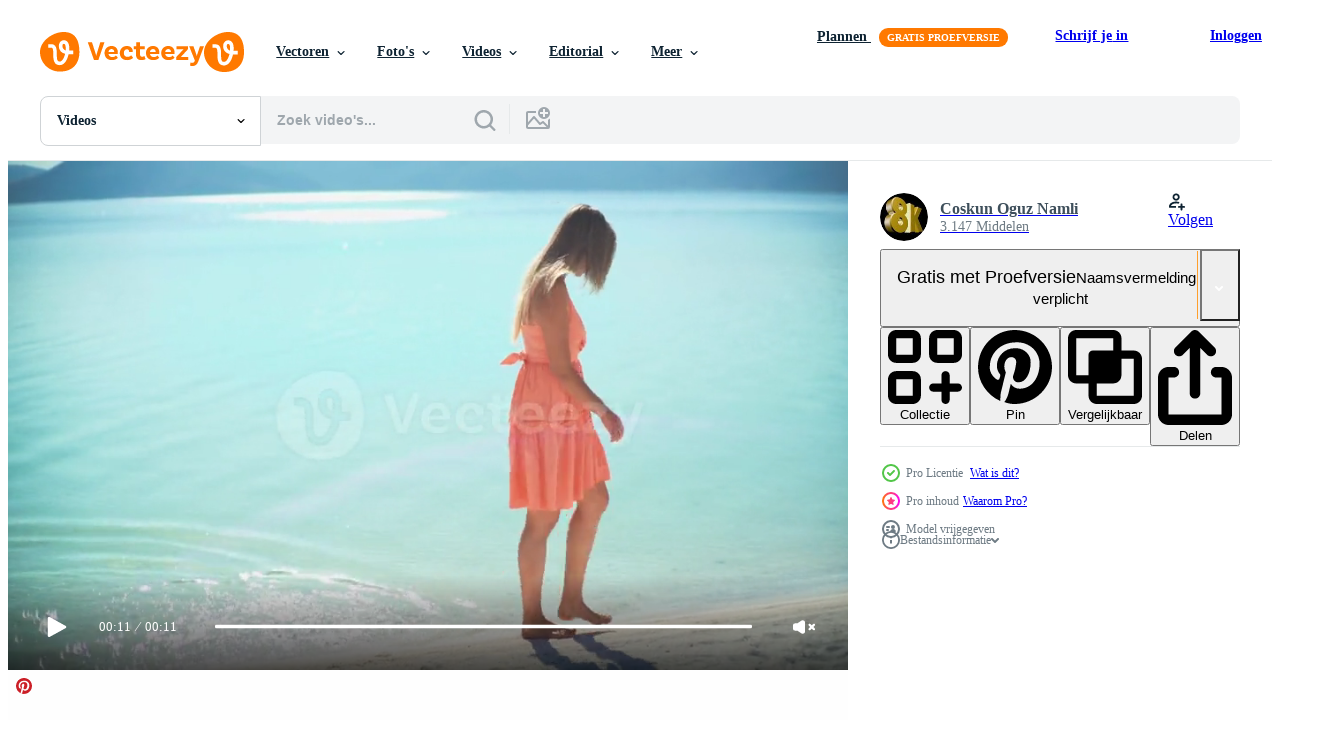

--- FILE ---
content_type: text/html; charset=utf-8
request_url: https://nl.vecteezy.com/resources/27797875/show_related_grids_async_content
body_size: 11761
content:
<turbo-frame id="show-related-resources">

  <div data-conversions-category="Gerelateerde Videos" class="">
    <h2 class="ez-resource-related__header">
      Gerelateerde Videos
    </h2>

    <ul class="ez-resource-grid ez-resource-grid--main-grid  is-hidden" id="false" data-controller="grid contributor-info video-preview" data-grid-track-truncation-value="false" data-max-rows="50" data-row-height="240" data-instant-grid="false" data-truncate-results="false" data-testid="related-resources" data-labels="free" style="--free: &#39;Gratis&#39;;">

  <li class="ez-resource-grid__item ez-resource-thumb ez-resource-thumb--video ez-resource-thumb--pro" data-controller="grid-item-decorator" data-position="{{position}}" data-item-id="28000167" data-pro="true" data-grid-target="gridItem" data-video-preview-target="preview" data-video-url="https://static.vecteezy.com/system/resources/previews/028/000/167/mp4/girl-walking-on-white-beach-of-maldives-video.mp4" data-w="356" data-h="200" data-grid-item-decorator-free-label-value="Gratis" data-action="mouseenter-&gt;grid-item-decorator#hoverThumb:once" data-grid-item-decorator-item-pro-param="Pro" data-grid-item-decorator-resource-id-param="28000167" data-grid-item-decorator-content-type-param="Content-video" data-grid-item-decorator-pinterest-url-param="https://nl.vecteezy.com/video/28000167-meisje-wandelen-aan-wit-strand-van-maldiven" data-grid-item-decorator-seo-page-description-param="meisje wandelen Aan wit strand van Maldiven" data-grid-item-decorator-user-id-param="7037189" data-grid-item-decorator-user-display-name-param="Coskun Oguz Namli" data-grid-item-decorator-avatar-src-param="https://static.vecteezy.com/system/user/avatar/7037189/medium_thumb.jpeg" data-grid-item-decorator-uploads-path-param="/leden/8k-stock/uploads">

  <script type="application/ld+json" id="media_schema">
  {"@context":"https://schema.org","@type":"VideoObject","name":"meisje wandelen Aan wit strand van Maldiven","uploadDate":"2023-08-30T12:52:28-05:00","thumbnailUrl":"https://static.vecteezy.com/system/resources/thumbnails/028/000/167/small_2x/girl-walking-on-white-beach-of-maldives-video.jpg","contentUrl":"https://static.vecteezy.com/system/resources/previews/028/000/167/mp4/girl-walking-on-white-beach-of-maldives-video.mp4","sourceOrganization":"Vecteezy","license":"https://support.vecteezy.com/en_us/new-vecteezy-licensing-ByHivesvt","acquireLicensePage":"https://nl.vecteezy.com/video/28000167-meisje-wandelen-aan-wit-strand-van-maldiven","creator":{"@type":"Person","name":"Coskun Oguz Namli"},"copyrightNotice":"Coskun Oguz Namli","creditText":"Vecteezy"}
</script>


<a href="/video/28000167-meisje-wandelen-aan-wit-strand-van-maldiven" class="ez-resource-thumb__link" title="meisje wandelen Aan wit strand van Maldiven" style="--height: 200; --width: 356; " data-action="click-&gt;grid#trackResourceClick mouseenter-&gt;grid#trackResourceHover" data-content-type="video" data-controller="ez-hover-intent" data-previews-srcs="[&quot;https://static.vecteezy.com/system/resources/previews/028/000/167/mp4/girl-walking-on-white-beach-of-maldives-video.mp4&quot;]" data-pro="true" data-resource-id="28000167" data-video-preview-target="videoWrap" data-grid-item-decorator-target="link">
    <img src="https://static.vecteezy.com/system/resources/thumbnails/028/000/167/small/girl-walking-on-white-beach-of-maldives-video.jpg" srcset="https://static.vecteezy.com/system/resources/thumbnails/028/000/167/small_2x/girl-walking-on-white-beach-of-maldives-video.jpg 2x, https://static.vecteezy.com/system/resources/thumbnails/028/000/167/small/girl-walking-on-white-beach-of-maldives-video.jpg 1x" class="ez-resource-thumb__img" loading="lazy" decoding="async" width="356" height="200" alt="meisje wandelen Aan wit strand van Maldiven video">

</a>

  <div class="ez-resource-thumb__label-wrap"></div>
  

  <div class="ez-resource-thumb__hover-state"></div>
</li><li class="ez-resource-grid__item ez-resource-thumb ez-resource-thumb--video ez-resource-thumb--pro" data-controller="grid-item-decorator" data-position="{{position}}" data-item-id="28000169" data-pro="true" data-grid-target="gridItem" data-video-preview-target="preview" data-video-url="https://static.vecteezy.com/system/resources/previews/028/000/169/mp4/girl-walking-on-white-beach-of-maldives-video.mp4" data-w="356" data-h="200" data-grid-item-decorator-free-label-value="Gratis" data-action="mouseenter-&gt;grid-item-decorator#hoverThumb:once" data-grid-item-decorator-item-pro-param="Pro" data-grid-item-decorator-resource-id-param="28000169" data-grid-item-decorator-content-type-param="Content-video" data-grid-item-decorator-pinterest-url-param="https://nl.vecteezy.com/video/28000169-meisje-wandelen-aan-wit-strand-van-maldiven" data-grid-item-decorator-seo-page-description-param="meisje wandelen Aan wit strand van Maldiven" data-grid-item-decorator-user-id-param="7037189" data-grid-item-decorator-user-display-name-param="Coskun Oguz Namli" data-grid-item-decorator-avatar-src-param="https://static.vecteezy.com/system/user/avatar/7037189/medium_thumb.jpeg" data-grid-item-decorator-uploads-path-param="/leden/8k-stock/uploads">

  <script type="application/ld+json" id="media_schema">
  {"@context":"https://schema.org","@type":"VideoObject","name":"meisje wandelen Aan wit strand van Maldiven","uploadDate":"2023-08-30T12:52:29-05:00","thumbnailUrl":"https://static.vecteezy.com/system/resources/thumbnails/028/000/169/small_2x/girl-walking-on-white-beach-of-maldives-video.jpg","contentUrl":"https://static.vecteezy.com/system/resources/previews/028/000/169/mp4/girl-walking-on-white-beach-of-maldives-video.mp4","sourceOrganization":"Vecteezy","license":"https://support.vecteezy.com/en_us/new-vecteezy-licensing-ByHivesvt","acquireLicensePage":"https://nl.vecteezy.com/video/28000169-meisje-wandelen-aan-wit-strand-van-maldiven","creator":{"@type":"Person","name":"Coskun Oguz Namli"},"copyrightNotice":"Coskun Oguz Namli","creditText":"Vecteezy"}
</script>


<a href="/video/28000169-meisje-wandelen-aan-wit-strand-van-maldiven" class="ez-resource-thumb__link" title="meisje wandelen Aan wit strand van Maldiven" style="--height: 200; --width: 356; " data-action="click-&gt;grid#trackResourceClick mouseenter-&gt;grid#trackResourceHover" data-content-type="video" data-controller="ez-hover-intent" data-previews-srcs="[&quot;https://static.vecteezy.com/system/resources/previews/028/000/169/mp4/girl-walking-on-white-beach-of-maldives-video.mp4&quot;]" data-pro="true" data-resource-id="28000169" data-video-preview-target="videoWrap" data-grid-item-decorator-target="link">
    <img src="https://static.vecteezy.com/system/resources/thumbnails/028/000/169/small/girl-walking-on-white-beach-of-maldives-video.jpg" srcset="https://static.vecteezy.com/system/resources/thumbnails/028/000/169/small_2x/girl-walking-on-white-beach-of-maldives-video.jpg 2x, https://static.vecteezy.com/system/resources/thumbnails/028/000/169/small/girl-walking-on-white-beach-of-maldives-video.jpg 1x" class="ez-resource-thumb__img" loading="lazy" decoding="async" width="356" height="200" alt="meisje wandelen Aan wit strand van Maldiven video">

</a>

  <div class="ez-resource-thumb__label-wrap"></div>
  

  <div class="ez-resource-thumb__hover-state"></div>
</li><li class="ez-resource-grid__item ez-resource-thumb ez-resource-thumb--video ez-resource-thumb--pro" data-controller="grid-item-decorator" data-position="{{position}}" data-item-id="28000176" data-pro="true" data-grid-target="gridItem" data-video-preview-target="preview" data-video-url="https://static.vecteezy.com/system/resources/previews/028/000/176/mp4/girl-walking-on-white-beach-of-maldives-video.mp4" data-w="356" data-h="200" data-grid-item-decorator-free-label-value="Gratis" data-action="mouseenter-&gt;grid-item-decorator#hoverThumb:once" data-grid-item-decorator-item-pro-param="Pro" data-grid-item-decorator-resource-id-param="28000176" data-grid-item-decorator-content-type-param="Content-video" data-grid-item-decorator-pinterest-url-param="https://nl.vecteezy.com/video/28000176-meisje-wandelen-aan-wit-strand-van-maldiven" data-grid-item-decorator-seo-page-description-param="meisje wandelen Aan wit strand van Maldiven" data-grid-item-decorator-user-id-param="7037189" data-grid-item-decorator-user-display-name-param="Coskun Oguz Namli" data-grid-item-decorator-avatar-src-param="https://static.vecteezy.com/system/user/avatar/7037189/medium_thumb.jpeg" data-grid-item-decorator-uploads-path-param="/leden/8k-stock/uploads">

  <script type="application/ld+json" id="media_schema">
  {"@context":"https://schema.org","@type":"VideoObject","name":"meisje wandelen Aan wit strand van Maldiven","uploadDate":"2023-08-30T12:52:34-05:00","thumbnailUrl":"https://static.vecteezy.com/system/resources/thumbnails/028/000/176/small_2x/girl-walking-on-white-beach-of-maldives-video.jpg","contentUrl":"https://static.vecteezy.com/system/resources/previews/028/000/176/mp4/girl-walking-on-white-beach-of-maldives-video.mp4","sourceOrganization":"Vecteezy","license":"https://support.vecteezy.com/en_us/new-vecteezy-licensing-ByHivesvt","acquireLicensePage":"https://nl.vecteezy.com/video/28000176-meisje-wandelen-aan-wit-strand-van-maldiven","creator":{"@type":"Person","name":"Coskun Oguz Namli"},"copyrightNotice":"Coskun Oguz Namli","creditText":"Vecteezy"}
</script>


<a href="/video/28000176-meisje-wandelen-aan-wit-strand-van-maldiven" class="ez-resource-thumb__link" title="meisje wandelen Aan wit strand van Maldiven" style="--height: 200; --width: 356; " data-action="click-&gt;grid#trackResourceClick mouseenter-&gt;grid#trackResourceHover" data-content-type="video" data-controller="ez-hover-intent" data-previews-srcs="[&quot;https://static.vecteezy.com/system/resources/previews/028/000/176/mp4/girl-walking-on-white-beach-of-maldives-video.mp4&quot;]" data-pro="true" data-resource-id="28000176" data-video-preview-target="videoWrap" data-grid-item-decorator-target="link">
    <img src="https://static.vecteezy.com/system/resources/thumbnails/028/000/176/small/girl-walking-on-white-beach-of-maldives-video.jpg" srcset="https://static.vecteezy.com/system/resources/thumbnails/028/000/176/small_2x/girl-walking-on-white-beach-of-maldives-video.jpg 2x, https://static.vecteezy.com/system/resources/thumbnails/028/000/176/small/girl-walking-on-white-beach-of-maldives-video.jpg 1x" class="ez-resource-thumb__img" loading="lazy" decoding="async" width="356" height="200" alt="meisje wandelen Aan wit strand van Maldiven video">

</a>

  <div class="ez-resource-thumb__label-wrap"></div>
  

  <div class="ez-resource-thumb__hover-state"></div>
</li><li class="ez-resource-grid__item ez-resource-thumb ez-resource-thumb--video ez-resource-thumb--pro" data-controller="grid-item-decorator" data-position="{{position}}" data-item-id="27797877" data-pro="true" data-grid-target="gridItem" data-video-preview-target="preview" data-video-url="https://static.vecteezy.com/system/resources/previews/027/797/877/mp4/girl-walking-on-white-beach-of-maldives-video.mp4" data-w="356" data-h="200" data-grid-item-decorator-free-label-value="Gratis" data-action="mouseenter-&gt;grid-item-decorator#hoverThumb:once" data-grid-item-decorator-item-pro-param="Pro" data-grid-item-decorator-resource-id-param="27797877" data-grid-item-decorator-content-type-param="Content-video" data-grid-item-decorator-pinterest-url-param="https://nl.vecteezy.com/video/27797877-meisje-wandelen-aan-wit-strand-van-maldiven" data-grid-item-decorator-seo-page-description-param="meisje wandelen Aan wit strand van Maldiven" data-grid-item-decorator-user-id-param="7037189" data-grid-item-decorator-user-display-name-param="Coskun Oguz Namli" data-grid-item-decorator-avatar-src-param="https://static.vecteezy.com/system/user/avatar/7037189/medium_thumb.jpeg" data-grid-item-decorator-uploads-path-param="/leden/8k-stock/uploads">

  <script type="application/ld+json" id="media_schema">
  {"@context":"https://schema.org","@type":"VideoObject","name":"meisje wandelen Aan wit strand van Maldiven","uploadDate":"2023-08-26T02:51:37-05:00","thumbnailUrl":"https://static.vecteezy.com/system/resources/thumbnails/027/797/877/small_2x/girl-walking-on-white-beach-of-maldives-video.jpg","contentUrl":"https://static.vecteezy.com/system/resources/previews/027/797/877/mp4/girl-walking-on-white-beach-of-maldives-video.mp4","sourceOrganization":"Vecteezy","license":"https://support.vecteezy.com/en_us/new-vecteezy-licensing-ByHivesvt","acquireLicensePage":"https://nl.vecteezy.com/video/27797877-meisje-wandelen-aan-wit-strand-van-maldiven","creator":{"@type":"Person","name":"Coskun Oguz Namli"},"copyrightNotice":"Coskun Oguz Namli","creditText":"Vecteezy"}
</script>


<a href="/video/27797877-meisje-wandelen-aan-wit-strand-van-maldiven" class="ez-resource-thumb__link" title="meisje wandelen Aan wit strand van Maldiven" style="--height: 200; --width: 356; " data-action="click-&gt;grid#trackResourceClick mouseenter-&gt;grid#trackResourceHover" data-content-type="video" data-controller="ez-hover-intent" data-previews-srcs="[&quot;https://static.vecteezy.com/system/resources/previews/027/797/877/mp4/girl-walking-on-white-beach-of-maldives-video.mp4&quot;]" data-pro="true" data-resource-id="27797877" data-video-preview-target="videoWrap" data-grid-item-decorator-target="link">
    <img src="https://static.vecteezy.com/system/resources/thumbnails/027/797/877/small/girl-walking-on-white-beach-of-maldives-video.jpg" srcset="https://static.vecteezy.com/system/resources/thumbnails/027/797/877/small_2x/girl-walking-on-white-beach-of-maldives-video.jpg 2x, https://static.vecteezy.com/system/resources/thumbnails/027/797/877/small/girl-walking-on-white-beach-of-maldives-video.jpg 1x" class="ez-resource-thumb__img" loading="lazy" decoding="async" width="356" height="200" alt="meisje wandelen Aan wit strand van Maldiven video">

</a>

  <div class="ez-resource-thumb__label-wrap"></div>
  

  <div class="ez-resource-thumb__hover-state"></div>
</li><li class="ez-resource-grid__item ez-resource-thumb ez-resource-thumb--video ez-resource-thumb--pro" data-controller="grid-item-decorator" data-position="{{position}}" data-item-id="27797875" data-pro="true" data-grid-target="gridItem" data-video-preview-target="preview" data-video-url="https://static.vecteezy.com/system/resources/previews/027/797/875/mp4/girl-walking-on-white-beach-of-maldives-video.mp4" data-w="356" data-h="200" data-grid-item-decorator-free-label-value="Gratis" data-action="mouseenter-&gt;grid-item-decorator#hoverThumb:once" data-grid-item-decorator-item-pro-param="Pro" data-grid-item-decorator-resource-id-param="27797875" data-grid-item-decorator-content-type-param="Content-video" data-grid-item-decorator-pinterest-url-param="https://nl.vecteezy.com/video/27797875-meisje-wandelen-aan-wit-strand-van-maldiven" data-grid-item-decorator-seo-page-description-param="meisje wandelen Aan wit strand van Maldiven" data-grid-item-decorator-user-id-param="7037189" data-grid-item-decorator-user-display-name-param="Coskun Oguz Namli" data-grid-item-decorator-avatar-src-param="https://static.vecteezy.com/system/user/avatar/7037189/medium_thumb.jpeg" data-grid-item-decorator-uploads-path-param="/leden/8k-stock/uploads">

  <script type="application/ld+json" id="media_schema">
  {"@context":"https://schema.org","@type":"VideoObject","name":"meisje wandelen Aan wit strand van Maldiven","uploadDate":"2023-08-26T02:51:35-05:00","thumbnailUrl":"https://static.vecteezy.com/system/resources/thumbnails/027/797/875/small_2x/girl-walking-on-white-beach-of-maldives-video.jpg","contentUrl":"https://static.vecteezy.com/system/resources/previews/027/797/875/mp4/girl-walking-on-white-beach-of-maldives-video.mp4","sourceOrganization":"Vecteezy","license":"https://support.vecteezy.com/en_us/new-vecteezy-licensing-ByHivesvt","acquireLicensePage":"https://nl.vecteezy.com/video/27797875-meisje-wandelen-aan-wit-strand-van-maldiven","creator":{"@type":"Person","name":"Coskun Oguz Namli"},"copyrightNotice":"Coskun Oguz Namli","creditText":"Vecteezy"}
</script>


<a href="/video/27797875-meisje-wandelen-aan-wit-strand-van-maldiven" class="ez-resource-thumb__link" title="meisje wandelen Aan wit strand van Maldiven" style="--height: 200; --width: 356; " data-action="click-&gt;grid#trackResourceClick mouseenter-&gt;grid#trackResourceHover" data-content-type="video" data-controller="ez-hover-intent" data-previews-srcs="[&quot;https://static.vecteezy.com/system/resources/previews/027/797/875/mp4/girl-walking-on-white-beach-of-maldives-video.mp4&quot;]" data-pro="true" data-resource-id="27797875" data-video-preview-target="videoWrap" data-grid-item-decorator-target="link">
    <img src="https://static.vecteezy.com/system/resources/thumbnails/027/797/875/small/girl-walking-on-white-beach-of-maldives-video.jpg" srcset="https://static.vecteezy.com/system/resources/thumbnails/027/797/875/small_2x/girl-walking-on-white-beach-of-maldives-video.jpg 2x, https://static.vecteezy.com/system/resources/thumbnails/027/797/875/small/girl-walking-on-white-beach-of-maldives-video.jpg 1x" class="ez-resource-thumb__img" loading="lazy" decoding="async" width="356" height="200" alt="meisje wandelen Aan wit strand van Maldiven video">

</a>

  <div class="ez-resource-thumb__label-wrap"></div>
  

  <div class="ez-resource-thumb__hover-state"></div>
</li><li class="ez-resource-grid__item ez-resource-thumb ez-resource-thumb--video ez-resource-thumb--pro" data-controller="grid-item-decorator" data-position="{{position}}" data-item-id="27797878" data-pro="true" data-grid-target="gridItem" data-video-preview-target="preview" data-video-url="https://static.vecteezy.com/system/resources/previews/027/797/878/mp4/girl-walking-on-white-beach-of-maldives-video.mp4" data-w="356" data-h="200" data-grid-item-decorator-free-label-value="Gratis" data-action="mouseenter-&gt;grid-item-decorator#hoverThumb:once" data-grid-item-decorator-item-pro-param="Pro" data-grid-item-decorator-resource-id-param="27797878" data-grid-item-decorator-content-type-param="Content-video" data-grid-item-decorator-pinterest-url-param="https://nl.vecteezy.com/video/27797878-meisje-wandelen-aan-wit-strand-van-maldiven" data-grid-item-decorator-seo-page-description-param="meisje wandelen Aan wit strand van Maldiven" data-grid-item-decorator-user-id-param="7037189" data-grid-item-decorator-user-display-name-param="Coskun Oguz Namli" data-grid-item-decorator-avatar-src-param="https://static.vecteezy.com/system/user/avatar/7037189/medium_thumb.jpeg" data-grid-item-decorator-uploads-path-param="/leden/8k-stock/uploads">

  <script type="application/ld+json" id="media_schema">
  {"@context":"https://schema.org","@type":"VideoObject","name":"meisje wandelen Aan wit strand van Maldiven","uploadDate":"2023-08-26T02:51:40-05:00","thumbnailUrl":"https://static.vecteezy.com/system/resources/thumbnails/027/797/878/small_2x/girl-walking-on-white-beach-of-maldives-video.jpg","contentUrl":"https://static.vecteezy.com/system/resources/previews/027/797/878/mp4/girl-walking-on-white-beach-of-maldives-video.mp4","sourceOrganization":"Vecteezy","license":"https://support.vecteezy.com/en_us/new-vecteezy-licensing-ByHivesvt","acquireLicensePage":"https://nl.vecteezy.com/video/27797878-meisje-wandelen-aan-wit-strand-van-maldiven","creator":{"@type":"Person","name":"Coskun Oguz Namli"},"copyrightNotice":"Coskun Oguz Namli","creditText":"Vecteezy"}
</script>


<a href="/video/27797878-meisje-wandelen-aan-wit-strand-van-maldiven" class="ez-resource-thumb__link" title="meisje wandelen Aan wit strand van Maldiven" style="--height: 200; --width: 356; " data-action="click-&gt;grid#trackResourceClick mouseenter-&gt;grid#trackResourceHover" data-content-type="video" data-controller="ez-hover-intent" data-previews-srcs="[&quot;https://static.vecteezy.com/system/resources/previews/027/797/878/mp4/girl-walking-on-white-beach-of-maldives-video.mp4&quot;]" data-pro="true" data-resource-id="27797878" data-video-preview-target="videoWrap" data-grid-item-decorator-target="link">
    <img src="https://static.vecteezy.com/system/resources/thumbnails/027/797/878/small/girl-walking-on-white-beach-of-maldives-video.jpg" srcset="https://static.vecteezy.com/system/resources/thumbnails/027/797/878/small_2x/girl-walking-on-white-beach-of-maldives-video.jpg 2x, https://static.vecteezy.com/system/resources/thumbnails/027/797/878/small/girl-walking-on-white-beach-of-maldives-video.jpg 1x" class="ez-resource-thumb__img" loading="lazy" decoding="async" width="356" height="200" alt="meisje wandelen Aan wit strand van Maldiven video">

</a>

  <div class="ez-resource-thumb__label-wrap"></div>
  

  <div class="ez-resource-thumb__hover-state"></div>
</li><li class="ez-resource-grid__item ez-resource-thumb ez-resource-thumb--video ez-resource-thumb--pro" data-controller="grid-item-decorator" data-position="{{position}}" data-item-id="26562719" data-pro="true" data-grid-target="gridItem" data-video-preview-target="preview" data-video-url="https://static.vecteezy.com/system/resources/previews/026/562/719/mp4/pretty-female-model-in-walking-on-the-white-beach-of-the-clear-tropical-turquoise-sea-video.mp4" data-w="356" data-h="200" data-grid-item-decorator-free-label-value="Gratis" data-action="mouseenter-&gt;grid-item-decorator#hoverThumb:once" data-grid-item-decorator-item-pro-param="Pro" data-grid-item-decorator-resource-id-param="26562719" data-grid-item-decorator-content-type-param="Content-video" data-grid-item-decorator-pinterest-url-param="https://nl.vecteezy.com/video/26562719-mooi-vrouw-model-in-wandelen-aan-de-wit-strand-van-de-doorzichtig-tropisch-turkoois-zee" data-grid-item-decorator-seo-page-description-param="mooi vrouw model- in wandelen Aan de wit strand van de Doorzichtig tropisch turkoois zee" data-grid-item-decorator-user-id-param="7037189" data-grid-item-decorator-user-display-name-param="Coskun Oguz Namli" data-grid-item-decorator-avatar-src-param="https://static.vecteezy.com/system/user/avatar/7037189/medium_thumb.jpeg" data-grid-item-decorator-uploads-path-param="/leden/8k-stock/uploads">

  <script type="application/ld+json" id="media_schema">
  {"@context":"https://schema.org","@type":"VideoObject","name":"mooi vrouw model- in wandelen Aan de wit strand van de Doorzichtig tropisch turkoois zee","uploadDate":"2023-07-30T22:14:38-05:00","thumbnailUrl":"https://static.vecteezy.com/system/resources/thumbnails/026/562/719/small_2x/pretty-female-model-in-walking-on-the-white-beach-of-the-clear-tropical-turquoise-sea-video.jpg","contentUrl":"https://static.vecteezy.com/system/resources/previews/026/562/719/mp4/pretty-female-model-in-walking-on-the-white-beach-of-the-clear-tropical-turquoise-sea-video.mp4","sourceOrganization":"Vecteezy","license":"https://support.vecteezy.com/en_us/new-vecteezy-licensing-ByHivesvt","acquireLicensePage":"https://nl.vecteezy.com/video/26562719-mooi-vrouw-model-in-wandelen-aan-de-wit-strand-van-de-doorzichtig-tropisch-turkoois-zee","creator":{"@type":"Person","name":"Coskun Oguz Namli"},"copyrightNotice":"Coskun Oguz Namli","creditText":"Vecteezy"}
</script>


<a href="/video/26562719-mooi-vrouw-model-in-wandelen-aan-de-wit-strand-van-de-doorzichtig-tropisch-turkoois-zee" class="ez-resource-thumb__link" title="mooi vrouw model- in wandelen Aan de wit strand van de Doorzichtig tropisch turkoois zee" style="--height: 200; --width: 356; " data-action="click-&gt;grid#trackResourceClick mouseenter-&gt;grid#trackResourceHover" data-content-type="video" data-controller="ez-hover-intent" data-previews-srcs="[&quot;https://static.vecteezy.com/system/resources/previews/026/562/719/mp4/pretty-female-model-in-walking-on-the-white-beach-of-the-clear-tropical-turquoise-sea-video.mp4&quot;]" data-pro="true" data-resource-id="26562719" data-video-preview-target="videoWrap" data-grid-item-decorator-target="link">
    <img src="https://static.vecteezy.com/system/resources/thumbnails/026/562/719/small/pretty-female-model-in-walking-on-the-white-beach-of-the-clear-tropical-turquoise-sea-video.jpg" srcset="https://static.vecteezy.com/system/resources/thumbnails/026/562/719/small_2x/pretty-female-model-in-walking-on-the-white-beach-of-the-clear-tropical-turquoise-sea-video.jpg 2x, https://static.vecteezy.com/system/resources/thumbnails/026/562/719/small/pretty-female-model-in-walking-on-the-white-beach-of-the-clear-tropical-turquoise-sea-video.jpg 1x" class="ez-resource-thumb__img" loading="lazy" decoding="async" width="356" height="200" alt="mooi vrouw model- in wandelen Aan de wit strand van de Doorzichtig tropisch turkoois zee video">

</a>

  <div class="ez-resource-thumb__label-wrap"></div>
  

  <div class="ez-resource-thumb__hover-state"></div>
</li><li class="ez-resource-grid__item ez-resource-thumb ez-resource-thumb--video ez-resource-thumb--pro" data-controller="grid-item-decorator" data-position="{{position}}" data-item-id="28000174" data-pro="true" data-grid-target="gridItem" data-video-preview-target="preview" data-video-url="https://static.vecteezy.com/system/resources/previews/028/000/174/mp4/girl-with-blond-hair-in-a-pink-dress-walks-to-the-white-sandy-beach-by-the-sea-at-summer-holiday-video.mp4" data-w="356" data-h="200" data-grid-item-decorator-free-label-value="Gratis" data-action="mouseenter-&gt;grid-item-decorator#hoverThumb:once" data-grid-item-decorator-item-pro-param="Pro" data-grid-item-decorator-resource-id-param="28000174" data-grid-item-decorator-content-type-param="Content-video" data-grid-item-decorator-pinterest-url-param="https://nl.vecteezy.com/video/28000174-meisje-met-blond-haar-in-een-roze-jurk-wandelingen-naar-de-wit-zanderig-strand-door-de-zee-bij-zomer-vakantie" data-grid-item-decorator-seo-page-description-param="meisje met blond haar- in een roze jurk wandelingen naar de wit zanderig strand door de zee Bij zomer vakantie" data-grid-item-decorator-user-id-param="7037189" data-grid-item-decorator-user-display-name-param="Coskun Oguz Namli" data-grid-item-decorator-avatar-src-param="https://static.vecteezy.com/system/user/avatar/7037189/medium_thumb.jpeg" data-grid-item-decorator-uploads-path-param="/leden/8k-stock/uploads">

  <script type="application/ld+json" id="media_schema">
  {"@context":"https://schema.org","@type":"VideoObject","name":"meisje met blond haar- in een roze jurk wandelingen naar de wit zanderig strand door de zee Bij zomer vakantie","uploadDate":"2023-08-30T12:52:31-05:00","thumbnailUrl":"https://static.vecteezy.com/system/resources/thumbnails/028/000/174/small_2x/girl-with-blond-hair-in-a-pink-dress-walks-to-the-white-sandy-beach-by-the-sea-at-summer-holiday-video.jpg","contentUrl":"https://static.vecteezy.com/system/resources/previews/028/000/174/mp4/girl-with-blond-hair-in-a-pink-dress-walks-to-the-white-sandy-beach-by-the-sea-at-summer-holiday-video.mp4","sourceOrganization":"Vecteezy","license":"https://support.vecteezy.com/en_us/new-vecteezy-licensing-ByHivesvt","acquireLicensePage":"https://nl.vecteezy.com/video/28000174-meisje-met-blond-haar-in-een-roze-jurk-wandelingen-naar-de-wit-zanderig-strand-door-de-zee-bij-zomer-vakantie","creator":{"@type":"Person","name":"Coskun Oguz Namli"},"copyrightNotice":"Coskun Oguz Namli","creditText":"Vecteezy"}
</script>


<a href="/video/28000174-meisje-met-blond-haar-in-een-roze-jurk-wandelingen-naar-de-wit-zanderig-strand-door-de-zee-bij-zomer-vakantie" class="ez-resource-thumb__link" title="meisje met blond haar- in een roze jurk wandelingen naar de wit zanderig strand door de zee Bij zomer vakantie" style="--height: 200; --width: 356; " data-action="click-&gt;grid#trackResourceClick mouseenter-&gt;grid#trackResourceHover" data-content-type="video" data-controller="ez-hover-intent" data-previews-srcs="[&quot;https://static.vecteezy.com/system/resources/previews/028/000/174/mp4/girl-with-blond-hair-in-a-pink-dress-walks-to-the-white-sandy-beach-by-the-sea-at-summer-holiday-video.mp4&quot;]" data-pro="true" data-resource-id="28000174" data-video-preview-target="videoWrap" data-grid-item-decorator-target="link">
    <img src="https://static.vecteezy.com/system/resources/thumbnails/028/000/174/small/girl-with-blond-hair-in-a-pink-dress-walks-to-the-white-sandy-beach-by-the-sea-at-summer-holiday-video.jpg" srcset="https://static.vecteezy.com/system/resources/thumbnails/028/000/174/small_2x/girl-with-blond-hair-in-a-pink-dress-walks-to-the-white-sandy-beach-by-the-sea-at-summer-holiday-video.jpg 2x, https://static.vecteezy.com/system/resources/thumbnails/028/000/174/small/girl-with-blond-hair-in-a-pink-dress-walks-to-the-white-sandy-beach-by-the-sea-at-summer-holiday-video.jpg 1x" class="ez-resource-thumb__img" loading="lazy" decoding="async" width="356" height="200" alt="meisje met blond haar- in een roze jurk wandelingen naar de wit zanderig strand door de zee Bij zomer vakantie video">

</a>

  <div class="ez-resource-thumb__label-wrap"></div>
  

  <div class="ez-resource-thumb__hover-state"></div>
</li><li class="ez-resource-grid__item ez-resource-thumb ez-resource-thumb--video ez-resource-thumb--pro" data-controller="grid-item-decorator" data-position="{{position}}" data-item-id="28000170" data-pro="true" data-grid-target="gridItem" data-video-preview-target="preview" data-video-url="https://static.vecteezy.com/system/resources/previews/028/000/170/mp4/girl-with-blond-hair-in-a-pink-dress-walks-to-the-white-sandy-beach-by-the-sea-at-summer-holiday-video.mp4" data-w="356" data-h="200" data-grid-item-decorator-free-label-value="Gratis" data-action="mouseenter-&gt;grid-item-decorator#hoverThumb:once" data-grid-item-decorator-item-pro-param="Pro" data-grid-item-decorator-resource-id-param="28000170" data-grid-item-decorator-content-type-param="Content-video" data-grid-item-decorator-pinterest-url-param="https://nl.vecteezy.com/video/28000170-meisje-met-blond-haar-in-een-roze-jurk-wandelingen-naar-de-wit-zanderig-strand-door-de-zee-bij-zomer-vakantie" data-grid-item-decorator-seo-page-description-param="meisje met blond haar- in een roze jurk wandelingen naar de wit zanderig strand door de zee Bij zomer vakantie" data-grid-item-decorator-user-id-param="7037189" data-grid-item-decorator-user-display-name-param="Coskun Oguz Namli" data-grid-item-decorator-avatar-src-param="https://static.vecteezy.com/system/user/avatar/7037189/medium_thumb.jpeg" data-grid-item-decorator-uploads-path-param="/leden/8k-stock/uploads">

  <script type="application/ld+json" id="media_schema">
  {"@context":"https://schema.org","@type":"VideoObject","name":"meisje met blond haar- in een roze jurk wandelingen naar de wit zanderig strand door de zee Bij zomer vakantie","uploadDate":"2023-08-30T12:52:29-05:00","thumbnailUrl":"https://static.vecteezy.com/system/resources/thumbnails/028/000/170/small_2x/girl-with-blond-hair-in-a-pink-dress-walks-to-the-white-sandy-beach-by-the-sea-at-summer-holiday-video.jpg","contentUrl":"https://static.vecteezy.com/system/resources/previews/028/000/170/mp4/girl-with-blond-hair-in-a-pink-dress-walks-to-the-white-sandy-beach-by-the-sea-at-summer-holiday-video.mp4","sourceOrganization":"Vecteezy","license":"https://support.vecteezy.com/en_us/new-vecteezy-licensing-ByHivesvt","acquireLicensePage":"https://nl.vecteezy.com/video/28000170-meisje-met-blond-haar-in-een-roze-jurk-wandelingen-naar-de-wit-zanderig-strand-door-de-zee-bij-zomer-vakantie","creator":{"@type":"Person","name":"Coskun Oguz Namli"},"copyrightNotice":"Coskun Oguz Namli","creditText":"Vecteezy"}
</script>


<a href="/video/28000170-meisje-met-blond-haar-in-een-roze-jurk-wandelingen-naar-de-wit-zanderig-strand-door-de-zee-bij-zomer-vakantie" class="ez-resource-thumb__link" title="meisje met blond haar- in een roze jurk wandelingen naar de wit zanderig strand door de zee Bij zomer vakantie" style="--height: 200; --width: 356; " data-action="click-&gt;grid#trackResourceClick mouseenter-&gt;grid#trackResourceHover" data-content-type="video" data-controller="ez-hover-intent" data-previews-srcs="[&quot;https://static.vecteezy.com/system/resources/previews/028/000/170/mp4/girl-with-blond-hair-in-a-pink-dress-walks-to-the-white-sandy-beach-by-the-sea-at-summer-holiday-video.mp4&quot;]" data-pro="true" data-resource-id="28000170" data-video-preview-target="videoWrap" data-grid-item-decorator-target="link">
    <img src="https://static.vecteezy.com/system/resources/thumbnails/028/000/170/small/girl-with-blond-hair-in-a-pink-dress-walks-to-the-white-sandy-beach-by-the-sea-at-summer-holiday-video.jpg" srcset="https://static.vecteezy.com/system/resources/thumbnails/028/000/170/small_2x/girl-with-blond-hair-in-a-pink-dress-walks-to-the-white-sandy-beach-by-the-sea-at-summer-holiday-video.jpg 2x, https://static.vecteezy.com/system/resources/thumbnails/028/000/170/small/girl-with-blond-hair-in-a-pink-dress-walks-to-the-white-sandy-beach-by-the-sea-at-summer-holiday-video.jpg 1x" class="ez-resource-thumb__img" loading="lazy" decoding="async" width="356" height="200" alt="meisje met blond haar- in een roze jurk wandelingen naar de wit zanderig strand door de zee Bij zomer vakantie video">

</a>

  <div class="ez-resource-thumb__label-wrap"></div>
  

  <div class="ez-resource-thumb__hover-state"></div>
</li><li class="ez-resource-grid__item ez-resource-thumb ez-resource-thumb--video ez-resource-thumb--pro" data-controller="grid-item-decorator" data-position="{{position}}" data-item-id="27797876" data-pro="true" data-grid-target="gridItem" data-video-preview-target="preview" data-video-url="https://static.vecteezy.com/system/resources/previews/027/797/876/mp4/girl-with-blond-hair-in-a-pink-dress-walks-to-the-white-sandy-beach-by-the-sea-at-summer-holiday-video.mp4" data-w="356" data-h="200" data-grid-item-decorator-free-label-value="Gratis" data-action="mouseenter-&gt;grid-item-decorator#hoverThumb:once" data-grid-item-decorator-item-pro-param="Pro" data-grid-item-decorator-resource-id-param="27797876" data-grid-item-decorator-content-type-param="Content-video" data-grid-item-decorator-pinterest-url-param="https://nl.vecteezy.com/video/27797876-meisje-met-blond-haar-in-een-roze-jurk-wandelingen-naar-de-wit-zanderig-strand-door-de-zee-bij-zomer-vakantie" data-grid-item-decorator-seo-page-description-param="meisje met blond haar- in een roze jurk wandelingen naar de wit zanderig strand door de zee Bij zomer vakantie" data-grid-item-decorator-user-id-param="7037189" data-grid-item-decorator-user-display-name-param="Coskun Oguz Namli" data-grid-item-decorator-avatar-src-param="https://static.vecteezy.com/system/user/avatar/7037189/medium_thumb.jpeg" data-grid-item-decorator-uploads-path-param="/leden/8k-stock/uploads">

  <script type="application/ld+json" id="media_schema">
  {"@context":"https://schema.org","@type":"VideoObject","name":"meisje met blond haar- in een roze jurk wandelingen naar de wit zanderig strand door de zee Bij zomer vakantie","uploadDate":"2023-08-26T02:51:36-05:00","thumbnailUrl":"https://static.vecteezy.com/system/resources/thumbnails/027/797/876/small_2x/girl-with-blond-hair-in-a-pink-dress-walks-to-the-white-sandy-beach-by-the-sea-at-summer-holiday-video.jpg","contentUrl":"https://static.vecteezy.com/system/resources/previews/027/797/876/mp4/girl-with-blond-hair-in-a-pink-dress-walks-to-the-white-sandy-beach-by-the-sea-at-summer-holiday-video.mp4","sourceOrganization":"Vecteezy","license":"https://support.vecteezy.com/en_us/new-vecteezy-licensing-ByHivesvt","acquireLicensePage":"https://nl.vecteezy.com/video/27797876-meisje-met-blond-haar-in-een-roze-jurk-wandelingen-naar-de-wit-zanderig-strand-door-de-zee-bij-zomer-vakantie","creator":{"@type":"Person","name":"Coskun Oguz Namli"},"copyrightNotice":"Coskun Oguz Namli","creditText":"Vecteezy"}
</script>


<a href="/video/27797876-meisje-met-blond-haar-in-een-roze-jurk-wandelingen-naar-de-wit-zanderig-strand-door-de-zee-bij-zomer-vakantie" class="ez-resource-thumb__link" title="meisje met blond haar- in een roze jurk wandelingen naar de wit zanderig strand door de zee Bij zomer vakantie" style="--height: 200; --width: 356; " data-action="click-&gt;grid#trackResourceClick mouseenter-&gt;grid#trackResourceHover" data-content-type="video" data-controller="ez-hover-intent" data-previews-srcs="[&quot;https://static.vecteezy.com/system/resources/previews/027/797/876/mp4/girl-with-blond-hair-in-a-pink-dress-walks-to-the-white-sandy-beach-by-the-sea-at-summer-holiday-video.mp4&quot;]" data-pro="true" data-resource-id="27797876" data-video-preview-target="videoWrap" data-grid-item-decorator-target="link">
    <img src="https://static.vecteezy.com/system/resources/thumbnails/027/797/876/small/girl-with-blond-hair-in-a-pink-dress-walks-to-the-white-sandy-beach-by-the-sea-at-summer-holiday-video.jpg" srcset="https://static.vecteezy.com/system/resources/thumbnails/027/797/876/small_2x/girl-with-blond-hair-in-a-pink-dress-walks-to-the-white-sandy-beach-by-the-sea-at-summer-holiday-video.jpg 2x, https://static.vecteezy.com/system/resources/thumbnails/027/797/876/small/girl-with-blond-hair-in-a-pink-dress-walks-to-the-white-sandy-beach-by-the-sea-at-summer-holiday-video.jpg 1x" class="ez-resource-thumb__img" loading="lazy" decoding="async" width="356" height="200" alt="meisje met blond haar- in een roze jurk wandelingen naar de wit zanderig strand door de zee Bij zomer vakantie video">

</a>

  <div class="ez-resource-thumb__label-wrap"></div>
  

  <div class="ez-resource-thumb__hover-state"></div>
</li><li class="ez-resource-grid__item ez-resource-thumb ez-resource-thumb--video ez-resource-thumb--pro" data-controller="grid-item-decorator" data-position="{{position}}" data-item-id="26566046" data-pro="true" data-grid-target="gridItem" data-video-preview-target="preview" data-video-url="https://static.vecteezy.com/system/resources/previews/026/566/046/mp4/legs-of-a-woman-sunbathing-in-the-sun-on-the-white-beach-in-sea-holiday-video.mp4" data-w="356" data-h="200" data-grid-item-decorator-free-label-value="Gratis" data-action="mouseenter-&gt;grid-item-decorator#hoverThumb:once" data-grid-item-decorator-item-pro-param="Pro" data-grid-item-decorator-resource-id-param="26566046" data-grid-item-decorator-content-type-param="Content-video" data-grid-item-decorator-pinterest-url-param="https://nl.vecteezy.com/video/26566046-poten-van-een-vrouw-zonnen-in-de-zon-aan-de-wit-strand-in-zee-vakantie" data-grid-item-decorator-seo-page-description-param="poten van een vrouw zonnen in de zon Aan de wit strand in zee vakantie" data-grid-item-decorator-user-id-param="7037189" data-grid-item-decorator-user-display-name-param="Coskun Oguz Namli" data-grid-item-decorator-avatar-src-param="https://static.vecteezy.com/system/user/avatar/7037189/medium_thumb.jpeg" data-grid-item-decorator-uploads-path-param="/leden/8k-stock/uploads">

  <script type="application/ld+json" id="media_schema">
  {"@context":"https://schema.org","@type":"VideoObject","name":"poten van een vrouw zonnen in de zon Aan de wit strand in zee vakantie","uploadDate":"2023-07-31T02:05:12-05:00","thumbnailUrl":"https://static.vecteezy.com/system/resources/thumbnails/026/566/046/small_2x/legs-of-a-woman-sunbathing-in-the-sun-on-the-white-beach-in-sea-holiday-video.jpg","contentUrl":"https://static.vecteezy.com/system/resources/previews/026/566/046/mp4/legs-of-a-woman-sunbathing-in-the-sun-on-the-white-beach-in-sea-holiday-video.mp4","sourceOrganization":"Vecteezy","license":"https://support.vecteezy.com/en_us/new-vecteezy-licensing-ByHivesvt","acquireLicensePage":"https://nl.vecteezy.com/video/26566046-poten-van-een-vrouw-zonnen-in-de-zon-aan-de-wit-strand-in-zee-vakantie","creator":{"@type":"Person","name":"Coskun Oguz Namli"},"copyrightNotice":"Coskun Oguz Namli","creditText":"Vecteezy"}
</script>


<a href="/video/26566046-poten-van-een-vrouw-zonnen-in-de-zon-aan-de-wit-strand-in-zee-vakantie" class="ez-resource-thumb__link" title="poten van een vrouw zonnen in de zon Aan de wit strand in zee vakantie" style="--height: 200; --width: 356; " data-action="click-&gt;grid#trackResourceClick mouseenter-&gt;grid#trackResourceHover" data-content-type="video" data-controller="ez-hover-intent" data-previews-srcs="[&quot;https://static.vecteezy.com/system/resources/previews/026/566/046/mp4/legs-of-a-woman-sunbathing-in-the-sun-on-the-white-beach-in-sea-holiday-video.mp4&quot;]" data-pro="true" data-resource-id="26566046" data-video-preview-target="videoWrap" data-grid-item-decorator-target="link">
    <img src="https://static.vecteezy.com/system/resources/thumbnails/026/566/046/small/legs-of-a-woman-sunbathing-in-the-sun-on-the-white-beach-in-sea-holiday-video.jpg" srcset="https://static.vecteezy.com/system/resources/thumbnails/026/566/046/small_2x/legs-of-a-woman-sunbathing-in-the-sun-on-the-white-beach-in-sea-holiday-video.jpg 2x, https://static.vecteezy.com/system/resources/thumbnails/026/566/046/small/legs-of-a-woman-sunbathing-in-the-sun-on-the-white-beach-in-sea-holiday-video.jpg 1x" class="ez-resource-thumb__img" loading="lazy" decoding="async" width="356" height="200" alt="poten van een vrouw zonnen in de zon Aan de wit strand in zee vakantie video">

</a>

  <div class="ez-resource-thumb__label-wrap"></div>
  

  <div class="ez-resource-thumb__hover-state"></div>
</li><li class="ez-resource-grid__item ez-resource-thumb ez-resource-thumb--video ez-resource-thumb--pro" data-controller="grid-item-decorator" data-position="{{position}}" data-item-id="26565321" data-pro="true" data-grid-target="gridItem" data-video-preview-target="preview" data-video-url="https://static.vecteezy.com/system/resources/previews/026/565/321/mp4/legs-of-a-woman-sunbathing-in-the-sun-on-the-white-beach-in-sea-holiday-video.mp4" data-w="356" data-h="200" data-grid-item-decorator-free-label-value="Gratis" data-action="mouseenter-&gt;grid-item-decorator#hoverThumb:once" data-grid-item-decorator-item-pro-param="Pro" data-grid-item-decorator-resource-id-param="26565321" data-grid-item-decorator-content-type-param="Content-video" data-grid-item-decorator-pinterest-url-param="https://nl.vecteezy.com/video/26565321-poten-van-een-vrouw-zonnen-in-de-zon-aan-de-wit-strand-in-zee-vakantie" data-grid-item-decorator-seo-page-description-param="poten van een vrouw zonnen in de zon Aan de wit strand in zee vakantie" data-grid-item-decorator-user-id-param="7037189" data-grid-item-decorator-user-display-name-param="Coskun Oguz Namli" data-grid-item-decorator-avatar-src-param="https://static.vecteezy.com/system/user/avatar/7037189/medium_thumb.jpeg" data-grid-item-decorator-uploads-path-param="/leden/8k-stock/uploads">

  <script type="application/ld+json" id="media_schema">
  {"@context":"https://schema.org","@type":"VideoObject","name":"poten van een vrouw zonnen in de zon Aan de wit strand in zee vakantie","uploadDate":"2023-07-31T01:16:36-05:00","thumbnailUrl":"https://static.vecteezy.com/system/resources/thumbnails/026/565/321/small_2x/legs-of-a-woman-sunbathing-in-the-sun-on-the-white-beach-in-sea-holiday-video.jpg","contentUrl":"https://static.vecteezy.com/system/resources/previews/026/565/321/mp4/legs-of-a-woman-sunbathing-in-the-sun-on-the-white-beach-in-sea-holiday-video.mp4","sourceOrganization":"Vecteezy","license":"https://support.vecteezy.com/en_us/new-vecteezy-licensing-ByHivesvt","acquireLicensePage":"https://nl.vecteezy.com/video/26565321-poten-van-een-vrouw-zonnen-in-de-zon-aan-de-wit-strand-in-zee-vakantie","creator":{"@type":"Person","name":"Coskun Oguz Namli"},"copyrightNotice":"Coskun Oguz Namli","creditText":"Vecteezy"}
</script>


<a href="/video/26565321-poten-van-een-vrouw-zonnen-in-de-zon-aan-de-wit-strand-in-zee-vakantie" class="ez-resource-thumb__link" title="poten van een vrouw zonnen in de zon Aan de wit strand in zee vakantie" style="--height: 200; --width: 356; " data-action="click-&gt;grid#trackResourceClick mouseenter-&gt;grid#trackResourceHover" data-content-type="video" data-controller="ez-hover-intent" data-previews-srcs="[&quot;https://static.vecteezy.com/system/resources/previews/026/565/321/mp4/legs-of-a-woman-sunbathing-in-the-sun-on-the-white-beach-in-sea-holiday-video.mp4&quot;]" data-pro="true" data-resource-id="26565321" data-video-preview-target="videoWrap" data-grid-item-decorator-target="link">
    <img src="https://static.vecteezy.com/system/resources/thumbnails/026/565/321/small/legs-of-a-woman-sunbathing-in-the-sun-on-the-white-beach-in-sea-holiday-video.jpg" srcset="https://static.vecteezy.com/system/resources/thumbnails/026/565/321/small_2x/legs-of-a-woman-sunbathing-in-the-sun-on-the-white-beach-in-sea-holiday-video.jpg 2x, https://static.vecteezy.com/system/resources/thumbnails/026/565/321/small/legs-of-a-woman-sunbathing-in-the-sun-on-the-white-beach-in-sea-holiday-video.jpg 1x" class="ez-resource-thumb__img" loading="lazy" decoding="async" width="356" height="200" alt="poten van een vrouw zonnen in de zon Aan de wit strand in zee vakantie video">

</a>

  <div class="ez-resource-thumb__label-wrap"></div>
  

  <div class="ez-resource-thumb__hover-state"></div>
</li><li class="ez-resource-grid__item ez-resource-thumb ez-resource-thumb--video ez-resource-thumb--pro" data-controller="grid-item-decorator" data-position="{{position}}" data-item-id="26573784" data-pro="true" data-grid-target="gridItem" data-video-preview-target="preview" data-video-url="https://static.vecteezy.com/system/resources/previews/026/573/784/mp4/legs-of-a-woman-sunbathing-in-the-sun-on-the-white-beach-in-sea-holiday-video.mp4" data-w="356" data-h="200" data-grid-item-decorator-free-label-value="Gratis" data-action="mouseenter-&gt;grid-item-decorator#hoverThumb:once" data-grid-item-decorator-item-pro-param="Pro" data-grid-item-decorator-resource-id-param="26573784" data-grid-item-decorator-content-type-param="Content-video" data-grid-item-decorator-pinterest-url-param="https://nl.vecteezy.com/video/26573784-poten-van-een-vrouw-zonnen-in-de-zon-aan-de-wit-strand-in-zee-vakantie" data-grid-item-decorator-seo-page-description-param="poten van een vrouw zonnen in de zon Aan de wit strand in zee vakantie" data-grid-item-decorator-user-id-param="7037189" data-grid-item-decorator-user-display-name-param="Coskun Oguz Namli" data-grid-item-decorator-avatar-src-param="https://static.vecteezy.com/system/user/avatar/7037189/medium_thumb.jpeg" data-grid-item-decorator-uploads-path-param="/leden/8k-stock/uploads">

  <script type="application/ld+json" id="media_schema">
  {"@context":"https://schema.org","@type":"VideoObject","name":"poten van een vrouw zonnen in de zon Aan de wit strand in zee vakantie","uploadDate":"2023-07-31T12:00:10-05:00","thumbnailUrl":"https://static.vecteezy.com/system/resources/thumbnails/026/573/784/small_2x/legs-of-a-woman-sunbathing-in-the-sun-on-the-white-beach-in-sea-holiday-video.jpg","contentUrl":"https://static.vecteezy.com/system/resources/previews/026/573/784/mp4/legs-of-a-woman-sunbathing-in-the-sun-on-the-white-beach-in-sea-holiday-video.mp4","sourceOrganization":"Vecteezy","license":"https://support.vecteezy.com/en_us/new-vecteezy-licensing-ByHivesvt","acquireLicensePage":"https://nl.vecteezy.com/video/26573784-poten-van-een-vrouw-zonnen-in-de-zon-aan-de-wit-strand-in-zee-vakantie","creator":{"@type":"Person","name":"Coskun Oguz Namli"},"copyrightNotice":"Coskun Oguz Namli","creditText":"Vecteezy"}
</script>


<a href="/video/26573784-poten-van-een-vrouw-zonnen-in-de-zon-aan-de-wit-strand-in-zee-vakantie" class="ez-resource-thumb__link" title="poten van een vrouw zonnen in de zon Aan de wit strand in zee vakantie" style="--height: 200; --width: 356; " data-action="click-&gt;grid#trackResourceClick mouseenter-&gt;grid#trackResourceHover" data-content-type="video" data-controller="ez-hover-intent" data-previews-srcs="[&quot;https://static.vecteezy.com/system/resources/previews/026/573/784/mp4/legs-of-a-woman-sunbathing-in-the-sun-on-the-white-beach-in-sea-holiday-video.mp4&quot;]" data-pro="true" data-resource-id="26573784" data-video-preview-target="videoWrap" data-grid-item-decorator-target="link">
    <img src="https://static.vecteezy.com/system/resources/thumbnails/026/573/784/small/legs-of-a-woman-sunbathing-in-the-sun-on-the-white-beach-in-sea-holiday-video.jpg" srcset="https://static.vecteezy.com/system/resources/thumbnails/026/573/784/small_2x/legs-of-a-woman-sunbathing-in-the-sun-on-the-white-beach-in-sea-holiday-video.jpg 2x, https://static.vecteezy.com/system/resources/thumbnails/026/573/784/small/legs-of-a-woman-sunbathing-in-the-sun-on-the-white-beach-in-sea-holiday-video.jpg 1x" class="ez-resource-thumb__img" loading="lazy" decoding="async" width="356" height="200" alt="poten van een vrouw zonnen in de zon Aan de wit strand in zee vakantie video">

</a>

  <div class="ez-resource-thumb__label-wrap"></div>
  

  <div class="ez-resource-thumb__hover-state"></div>
</li><li class="ez-resource-grid__item ez-resource-thumb ez-resource-thumb--video ez-resource-thumb--pro" data-controller="grid-item-decorator" data-position="{{position}}" data-item-id="26565374" data-pro="true" data-grid-target="gridItem" data-video-preview-target="preview" data-video-url="https://static.vecteezy.com/system/resources/previews/026/565/374/mp4/dried-tree-log-on-the-beach-video.mp4" data-w="356" data-h="200" data-grid-item-decorator-free-label-value="Gratis" data-action="mouseenter-&gt;grid-item-decorator#hoverThumb:once" data-grid-item-decorator-item-pro-param="Pro" data-grid-item-decorator-resource-id-param="26565374" data-grid-item-decorator-content-type-param="Content-video" data-grid-item-decorator-pinterest-url-param="https://nl.vecteezy.com/video/26565374-droog-boom-log-aan-de-strand" data-grid-item-decorator-seo-page-description-param="droog boom log Aan de strand" data-grid-item-decorator-user-id-param="7037189" data-grid-item-decorator-user-display-name-param="Coskun Oguz Namli" data-grid-item-decorator-avatar-src-param="https://static.vecteezy.com/system/user/avatar/7037189/medium_thumb.jpeg" data-grid-item-decorator-uploads-path-param="/leden/8k-stock/uploads">

  <script type="application/ld+json" id="media_schema">
  {"@context":"https://schema.org","@type":"VideoObject","name":"droog boom log Aan de strand","uploadDate":"2023-07-31T01:20:12-05:00","thumbnailUrl":"https://static.vecteezy.com/system/resources/thumbnails/026/565/374/small_2x/dried-tree-log-on-the-beach-video.jpg","contentUrl":"https://static.vecteezy.com/system/resources/previews/026/565/374/mp4/dried-tree-log-on-the-beach-video.mp4","sourceOrganization":"Vecteezy","license":"https://support.vecteezy.com/en_us/new-vecteezy-licensing-ByHivesvt","acquireLicensePage":"https://nl.vecteezy.com/video/26565374-droog-boom-log-aan-de-strand","creator":{"@type":"Person","name":"Coskun Oguz Namli"},"copyrightNotice":"Coskun Oguz Namli","creditText":"Vecteezy"}
</script>


<a href="/video/26565374-droog-boom-log-aan-de-strand" class="ez-resource-thumb__link" title="droog boom log Aan de strand" style="--height: 200; --width: 356; " data-action="click-&gt;grid#trackResourceClick mouseenter-&gt;grid#trackResourceHover" data-content-type="video" data-controller="ez-hover-intent" data-previews-srcs="[&quot;https://static.vecteezy.com/system/resources/previews/026/565/374/mp4/dried-tree-log-on-the-beach-video.mp4&quot;]" data-pro="true" data-resource-id="26565374" data-video-preview-target="videoWrap" data-grid-item-decorator-target="link">
    <img src="https://static.vecteezy.com/system/resources/thumbnails/026/565/374/small/dried-tree-log-on-the-beach-video.jpg" srcset="https://static.vecteezy.com/system/resources/thumbnails/026/565/374/small_2x/dried-tree-log-on-the-beach-video.jpg 2x, https://static.vecteezy.com/system/resources/thumbnails/026/565/374/small/dried-tree-log-on-the-beach-video.jpg 1x" class="ez-resource-thumb__img" loading="lazy" decoding="async" width="356" height="200" alt="droog boom log Aan de strand video">

</a>

  <div class="ez-resource-thumb__label-wrap"></div>
  

  <div class="ez-resource-thumb__hover-state"></div>
</li><li class="ez-resource-grid__item ez-resource-thumb ez-resource-thumb--video ez-resource-thumb--pro" data-controller="grid-item-decorator" data-position="{{position}}" data-item-id="26562721" data-pro="true" data-grid-target="gridItem" data-video-preview-target="preview" data-video-url="https://static.vecteezy.com/system/resources/previews/026/562/721/mp4/dried-tree-log-on-the-beach-video.mp4" data-w="356" data-h="200" data-grid-item-decorator-free-label-value="Gratis" data-action="mouseenter-&gt;grid-item-decorator#hoverThumb:once" data-grid-item-decorator-item-pro-param="Pro" data-grid-item-decorator-resource-id-param="26562721" data-grid-item-decorator-content-type-param="Content-video" data-grid-item-decorator-pinterest-url-param="https://nl.vecteezy.com/video/26562721-droog-boom-log-aan-de-strand" data-grid-item-decorator-seo-page-description-param="droog boom log Aan de strand" data-grid-item-decorator-user-id-param="7037189" data-grid-item-decorator-user-display-name-param="Coskun Oguz Namli" data-grid-item-decorator-avatar-src-param="https://static.vecteezy.com/system/user/avatar/7037189/medium_thumb.jpeg" data-grid-item-decorator-uploads-path-param="/leden/8k-stock/uploads">

  <script type="application/ld+json" id="media_schema">
  {"@context":"https://schema.org","@type":"VideoObject","name":"droog boom log Aan de strand","uploadDate":"2023-07-30T22:14:40-05:00","thumbnailUrl":"https://static.vecteezy.com/system/resources/thumbnails/026/562/721/small_2x/dried-tree-log-on-the-beach-video.jpg","contentUrl":"https://static.vecteezy.com/system/resources/previews/026/562/721/mp4/dried-tree-log-on-the-beach-video.mp4","sourceOrganization":"Vecteezy","license":"https://support.vecteezy.com/en_us/new-vecteezy-licensing-ByHivesvt","acquireLicensePage":"https://nl.vecteezy.com/video/26562721-droog-boom-log-aan-de-strand","creator":{"@type":"Person","name":"Coskun Oguz Namli"},"copyrightNotice":"Coskun Oguz Namli","creditText":"Vecteezy"}
</script>


<a href="/video/26562721-droog-boom-log-aan-de-strand" class="ez-resource-thumb__link" title="droog boom log Aan de strand" style="--height: 200; --width: 356; " data-action="click-&gt;grid#trackResourceClick mouseenter-&gt;grid#trackResourceHover" data-content-type="video" data-controller="ez-hover-intent" data-previews-srcs="[&quot;https://static.vecteezy.com/system/resources/previews/026/562/721/mp4/dried-tree-log-on-the-beach-video.mp4&quot;]" data-pro="true" data-resource-id="26562721" data-video-preview-target="videoWrap" data-grid-item-decorator-target="link">
    <img src="https://static.vecteezy.com/system/resources/thumbnails/026/562/721/small/dried-tree-log-on-the-beach-video.jpg" srcset="https://static.vecteezy.com/system/resources/thumbnails/026/562/721/small_2x/dried-tree-log-on-the-beach-video.jpg 2x, https://static.vecteezy.com/system/resources/thumbnails/026/562/721/small/dried-tree-log-on-the-beach-video.jpg 1x" class="ez-resource-thumb__img" loading="lazy" decoding="async" width="356" height="200" alt="droog boom log Aan de strand video">

</a>

  <div class="ez-resource-thumb__label-wrap"></div>
  

  <div class="ez-resource-thumb__hover-state"></div>
</li><li class="ez-resource-grid__item ez-resource-thumb ez-resource-thumb--video ez-resource-thumb--pro" data-controller="grid-item-decorator" data-position="{{position}}" data-item-id="26566051" data-pro="true" data-grid-target="gridItem" data-video-preview-target="preview" data-video-url="https://static.vecteezy.com/system/resources/previews/026/566/051/mp4/small-city-houses-beautiful-marina-and-touristic-boats-in-a-cove-surrounded-by-forest-by-sea-video.mp4" data-w="356" data-h="200" data-grid-item-decorator-free-label-value="Gratis" data-action="mouseenter-&gt;grid-item-decorator#hoverThumb:once" data-grid-item-decorator-item-pro-param="Pro" data-grid-item-decorator-resource-id-param="26566051" data-grid-item-decorator-content-type-param="Content-video" data-grid-item-decorator-pinterest-url-param="https://nl.vecteezy.com/video/26566051-klein-stad-huizen-mooi-jachthaven-en-toeristisch-boten-in-een-inham-omringd-door-woud-door-zee" data-grid-item-decorator-seo-page-description-param="klein stad huizen, mooi jachthaven en toeristisch boten in een inham omringd door Woud door zee" data-grid-item-decorator-user-id-param="7037189" data-grid-item-decorator-user-display-name-param="Coskun Oguz Namli" data-grid-item-decorator-avatar-src-param="https://static.vecteezy.com/system/user/avatar/7037189/medium_thumb.jpeg" data-grid-item-decorator-uploads-path-param="/leden/8k-stock/uploads">

  <script type="application/ld+json" id="media_schema">
  {"@context":"https://schema.org","@type":"VideoObject","name":"klein stad huizen, mooi jachthaven en toeristisch boten in een inham omringd door Woud door zee","uploadDate":"2023-07-31T02:05:22-05:00","thumbnailUrl":"https://static.vecteezy.com/system/resources/thumbnails/026/566/051/small_2x/small-city-houses-beautiful-marina-and-touristic-boats-in-a-cove-surrounded-by-forest-by-sea-video.jpg","contentUrl":"https://static.vecteezy.com/system/resources/previews/026/566/051/mp4/small-city-houses-beautiful-marina-and-touristic-boats-in-a-cove-surrounded-by-forest-by-sea-video.mp4","sourceOrganization":"Vecteezy","license":"https://support.vecteezy.com/en_us/new-vecteezy-licensing-ByHivesvt","acquireLicensePage":"https://nl.vecteezy.com/video/26566051-klein-stad-huizen-mooi-jachthaven-en-toeristisch-boten-in-een-inham-omringd-door-woud-door-zee","creator":{"@type":"Person","name":"Coskun Oguz Namli"},"copyrightNotice":"Coskun Oguz Namli","creditText":"Vecteezy"}
</script>


<a href="/video/26566051-klein-stad-huizen-mooi-jachthaven-en-toeristisch-boten-in-een-inham-omringd-door-woud-door-zee" class="ez-resource-thumb__link" title="klein stad huizen, mooi jachthaven en toeristisch boten in een inham omringd door Woud door zee" style="--height: 200; --width: 356; " data-action="click-&gt;grid#trackResourceClick mouseenter-&gt;grid#trackResourceHover" data-content-type="video" data-controller="ez-hover-intent" data-previews-srcs="[&quot;https://static.vecteezy.com/system/resources/previews/026/566/051/mp4/small-city-houses-beautiful-marina-and-touristic-boats-in-a-cove-surrounded-by-forest-by-sea-video.mp4&quot;]" data-pro="true" data-resource-id="26566051" data-video-preview-target="videoWrap" data-grid-item-decorator-target="link">
    <img src="https://static.vecteezy.com/system/resources/thumbnails/026/566/051/small/small-city-houses-beautiful-marina-and-touristic-boats-in-a-cove-surrounded-by-forest-by-sea-video.jpg" srcset="https://static.vecteezy.com/system/resources/thumbnails/026/566/051/small_2x/small-city-houses-beautiful-marina-and-touristic-boats-in-a-cove-surrounded-by-forest-by-sea-video.jpg 2x, https://static.vecteezy.com/system/resources/thumbnails/026/566/051/small/small-city-houses-beautiful-marina-and-touristic-boats-in-a-cove-surrounded-by-forest-by-sea-video.jpg 1x" class="ez-resource-thumb__img" loading="lazy" decoding="async" width="356" height="200" alt="klein stad huizen, mooi jachthaven en toeristisch boten in een inham omringd door Woud door zee video">

</a>

  <div class="ez-resource-thumb__label-wrap"></div>
  

  <div class="ez-resource-thumb__hover-state"></div>
</li><li class="ez-resource-grid__item ez-resource-thumb ez-resource-thumb--video ez-resource-thumb--pro" data-controller="grid-item-decorator" data-position="{{position}}" data-item-id="26568873" data-pro="true" data-grid-target="gridItem" data-video-preview-target="preview" data-video-url="https://static.vecteezy.com/system/resources/previews/026/568/873/mp4/small-city-houses-beautiful-marina-and-touristic-boats-in-a-cove-surrounded-by-forest-by-sea-video.mp4" data-w="356" data-h="200" data-grid-item-decorator-free-label-value="Gratis" data-action="mouseenter-&gt;grid-item-decorator#hoverThumb:once" data-grid-item-decorator-item-pro-param="Pro" data-grid-item-decorator-resource-id-param="26568873" data-grid-item-decorator-content-type-param="Content-video" data-grid-item-decorator-pinterest-url-param="https://nl.vecteezy.com/video/26568873-klein-stad-huizen-mooi-jachthaven-en-toeristisch-boten-in-een-inham-omringd-door-woud-door-zee" data-grid-item-decorator-seo-page-description-param="klein stad huizen, mooi jachthaven en toeristisch boten in een inham omringd door Woud door zee" data-grid-item-decorator-user-id-param="7037189" data-grid-item-decorator-user-display-name-param="Coskun Oguz Namli" data-grid-item-decorator-avatar-src-param="https://static.vecteezy.com/system/user/avatar/7037189/medium_thumb.jpeg" data-grid-item-decorator-uploads-path-param="/leden/8k-stock/uploads">

  <script type="application/ld+json" id="media_schema">
  {"@context":"https://schema.org","@type":"VideoObject","name":"klein stad huizen, mooi jachthaven en toeristisch boten in een inham omringd door Woud door zee","uploadDate":"2023-07-31T04:03:29-05:00","thumbnailUrl":"https://static.vecteezy.com/system/resources/thumbnails/026/568/873/small_2x/small-city-houses-beautiful-marina-and-touristic-boats-in-a-cove-surrounded-by-forest-by-sea-video.jpg","contentUrl":"https://static.vecteezy.com/system/resources/previews/026/568/873/mp4/small-city-houses-beautiful-marina-and-touristic-boats-in-a-cove-surrounded-by-forest-by-sea-video.mp4","sourceOrganization":"Vecteezy","license":"https://support.vecteezy.com/en_us/new-vecteezy-licensing-ByHivesvt","acquireLicensePage":"https://nl.vecteezy.com/video/26568873-klein-stad-huizen-mooi-jachthaven-en-toeristisch-boten-in-een-inham-omringd-door-woud-door-zee","creator":{"@type":"Person","name":"Coskun Oguz Namli"},"copyrightNotice":"Coskun Oguz Namli","creditText":"Vecteezy"}
</script>


<a href="/video/26568873-klein-stad-huizen-mooi-jachthaven-en-toeristisch-boten-in-een-inham-omringd-door-woud-door-zee" class="ez-resource-thumb__link" title="klein stad huizen, mooi jachthaven en toeristisch boten in een inham omringd door Woud door zee" style="--height: 200; --width: 356; " data-action="click-&gt;grid#trackResourceClick mouseenter-&gt;grid#trackResourceHover" data-content-type="video" data-controller="ez-hover-intent" data-previews-srcs="[&quot;https://static.vecteezy.com/system/resources/previews/026/568/873/mp4/small-city-houses-beautiful-marina-and-touristic-boats-in-a-cove-surrounded-by-forest-by-sea-video.mp4&quot;]" data-pro="true" data-resource-id="26568873" data-video-preview-target="videoWrap" data-grid-item-decorator-target="link">
    <img src="https://static.vecteezy.com/system/resources/thumbnails/026/568/873/small/small-city-houses-beautiful-marina-and-touristic-boats-in-a-cove-surrounded-by-forest-by-sea-video.jpg" srcset="https://static.vecteezy.com/system/resources/thumbnails/026/568/873/small_2x/small-city-houses-beautiful-marina-and-touristic-boats-in-a-cove-surrounded-by-forest-by-sea-video.jpg 2x, https://static.vecteezy.com/system/resources/thumbnails/026/568/873/small/small-city-houses-beautiful-marina-and-touristic-boats-in-a-cove-surrounded-by-forest-by-sea-video.jpg 1x" class="ez-resource-thumb__img" loading="lazy" decoding="async" width="356" height="200" alt="klein stad huizen, mooi jachthaven en toeristisch boten in een inham omringd door Woud door zee video">

</a>

  <div class="ez-resource-thumb__label-wrap"></div>
  

  <div class="ez-resource-thumb__hover-state"></div>
</li><li class="ez-resource-grid__item ez-resource-thumb ez-resource-thumb--video ez-resource-thumb--pro" data-controller="grid-item-decorator" data-position="{{position}}" data-item-id="26232301" data-pro="true" data-grid-target="gridItem" data-video-preview-target="preview" data-video-url="https://static.vecteezy.com/system/resources/previews/026/232/301/mp4/meadow-covered-with-purple-flowers-on-treeless-hills-video.mp4" data-w="356" data-h="200" data-grid-item-decorator-free-label-value="Gratis" data-action="mouseenter-&gt;grid-item-decorator#hoverThumb:once" data-grid-item-decorator-item-pro-param="Pro" data-grid-item-decorator-resource-id-param="26232301" data-grid-item-decorator-content-type-param="Content-video" data-grid-item-decorator-pinterest-url-param="https://nl.vecteezy.com/video/26232301-weide-gedekt-met-purper-bloemen-aan-boomloos-heuvels" data-grid-item-decorator-seo-page-description-param="weide gedekt met Purper bloemen Aan boomloos heuvels" data-grid-item-decorator-user-id-param="7037189" data-grid-item-decorator-user-display-name-param="Coskun Oguz Namli" data-grid-item-decorator-avatar-src-param="https://static.vecteezy.com/system/user/avatar/7037189/medium_thumb.jpeg" data-grid-item-decorator-uploads-path-param="/leden/8k-stock/uploads">

  <script type="application/ld+json" id="media_schema">
  {"@context":"https://schema.org","@type":"VideoObject","name":"weide gedekt met Purper bloemen Aan boomloos heuvels","uploadDate":"2023-07-18T01:42:51-05:00","thumbnailUrl":"https://static.vecteezy.com/system/resources/thumbnails/026/232/301/small_2x/meadow-covered-with-purple-flowers-on-treeless-hills-video.jpg","contentUrl":"https://static.vecteezy.com/system/resources/previews/026/232/301/mp4/meadow-covered-with-purple-flowers-on-treeless-hills-video.mp4","sourceOrganization":"Vecteezy","license":"https://support.vecteezy.com/en_us/new-vecteezy-licensing-ByHivesvt","acquireLicensePage":"https://nl.vecteezy.com/video/26232301-weide-gedekt-met-purper-bloemen-aan-boomloos-heuvels","creator":{"@type":"Person","name":"Coskun Oguz Namli"},"copyrightNotice":"Coskun Oguz Namli","creditText":"Vecteezy"}
</script>


<a href="/video/26232301-weide-gedekt-met-purper-bloemen-aan-boomloos-heuvels" class="ez-resource-thumb__link" title="weide gedekt met Purper bloemen Aan boomloos heuvels" style="--height: 200; --width: 356; " data-action="click-&gt;grid#trackResourceClick mouseenter-&gt;grid#trackResourceHover" data-content-type="video" data-controller="ez-hover-intent" data-previews-srcs="[&quot;https://static.vecteezy.com/system/resources/previews/026/232/301/mp4/meadow-covered-with-purple-flowers-on-treeless-hills-video.mp4&quot;]" data-pro="true" data-resource-id="26232301" data-video-preview-target="videoWrap" data-grid-item-decorator-target="link">
    <img src="https://static.vecteezy.com/system/resources/thumbnails/026/232/301/small/meadow-covered-with-purple-flowers-on-treeless-hills-video.jpg" srcset="https://static.vecteezy.com/system/resources/thumbnails/026/232/301/small_2x/meadow-covered-with-purple-flowers-on-treeless-hills-video.jpg 2x, https://static.vecteezy.com/system/resources/thumbnails/026/232/301/small/meadow-covered-with-purple-flowers-on-treeless-hills-video.jpg 1x" class="ez-resource-thumb__img" loading="lazy" decoding="async" width="356" height="200" alt="weide gedekt met Purper bloemen Aan boomloos heuvels video">

</a>

  <div class="ez-resource-thumb__label-wrap"></div>
  

  <div class="ez-resource-thumb__hover-state"></div>
</li><li class="ez-resource-grid__item ez-resource-thumb ez-resource-thumb--video ez-resource-thumb--pro" data-controller="grid-item-decorator" data-position="{{position}}" data-item-id="26200997" data-pro="true" data-grid-target="gridItem" data-video-preview-target="preview" data-video-url="https://static.vecteezy.com/system/resources/previews/026/200/997/mp4/meadow-covered-with-purple-flowers-on-treeless-hills-video.mp4" data-w="356" data-h="200" data-grid-item-decorator-free-label-value="Gratis" data-action="mouseenter-&gt;grid-item-decorator#hoverThumb:once" data-grid-item-decorator-item-pro-param="Pro" data-grid-item-decorator-resource-id-param="26200997" data-grid-item-decorator-content-type-param="Content-video" data-grid-item-decorator-pinterest-url-param="https://nl.vecteezy.com/video/26200997-weide-gedekt-met-purper-bloemen-aan-boomloos-heuvels" data-grid-item-decorator-seo-page-description-param="weide gedekt met Purper bloemen Aan boomloos heuvels" data-grid-item-decorator-user-id-param="7037189" data-grid-item-decorator-user-display-name-param="Coskun Oguz Namli" data-grid-item-decorator-avatar-src-param="https://static.vecteezy.com/system/user/avatar/7037189/medium_thumb.jpeg" data-grid-item-decorator-uploads-path-param="/leden/8k-stock/uploads">

  <script type="application/ld+json" id="media_schema">
  {"@context":"https://schema.org","@type":"VideoObject","name":"weide gedekt met Purper bloemen Aan boomloos heuvels","uploadDate":"2023-07-17T19:29:43-05:00","thumbnailUrl":"https://static.vecteezy.com/system/resources/thumbnails/026/200/997/small_2x/meadow-covered-with-purple-flowers-on-treeless-hills-video.jpg","contentUrl":"https://static.vecteezy.com/system/resources/previews/026/200/997/mp4/meadow-covered-with-purple-flowers-on-treeless-hills-video.mp4","sourceOrganization":"Vecteezy","license":"https://support.vecteezy.com/en_us/new-vecteezy-licensing-ByHivesvt","acquireLicensePage":"https://nl.vecteezy.com/video/26200997-weide-gedekt-met-purper-bloemen-aan-boomloos-heuvels","creator":{"@type":"Person","name":"Coskun Oguz Namli"},"copyrightNotice":"Coskun Oguz Namli","creditText":"Vecteezy"}
</script>


<a href="/video/26200997-weide-gedekt-met-purper-bloemen-aan-boomloos-heuvels" class="ez-resource-thumb__link" title="weide gedekt met Purper bloemen Aan boomloos heuvels" style="--height: 200; --width: 356; " data-action="click-&gt;grid#trackResourceClick mouseenter-&gt;grid#trackResourceHover" data-content-type="video" data-controller="ez-hover-intent" data-previews-srcs="[&quot;https://static.vecteezy.com/system/resources/previews/026/200/997/mp4/meadow-covered-with-purple-flowers-on-treeless-hills-video.mp4&quot;]" data-pro="true" data-resource-id="26200997" data-video-preview-target="videoWrap" data-grid-item-decorator-target="link">
    <img src="https://static.vecteezy.com/system/resources/thumbnails/026/200/997/small/meadow-covered-with-purple-flowers-on-treeless-hills-video.jpg" srcset="https://static.vecteezy.com/system/resources/thumbnails/026/200/997/small_2x/meadow-covered-with-purple-flowers-on-treeless-hills-video.jpg 2x, https://static.vecteezy.com/system/resources/thumbnails/026/200/997/small/meadow-covered-with-purple-flowers-on-treeless-hills-video.jpg 1x" class="ez-resource-thumb__img" loading="lazy" decoding="async" width="356" height="200" alt="weide gedekt met Purper bloemen Aan boomloos heuvels video">

</a>

  <div class="ez-resource-thumb__label-wrap"></div>
  

  <div class="ez-resource-thumb__hover-state"></div>
</li><li class="ez-resource-grid__item ez-resource-thumb ez-resource-thumb--video ez-resource-thumb--pro" data-controller="grid-item-decorator" data-position="{{position}}" data-item-id="26234802" data-pro="true" data-grid-target="gridItem" data-video-preview-target="preview" data-video-url="https://static.vecteezy.com/system/resources/previews/026/234/802/mp4/meadow-covered-with-purple-flowers-on-treeless-hills-video.mp4" data-w="356" data-h="200" data-grid-item-decorator-free-label-value="Gratis" data-action="mouseenter-&gt;grid-item-decorator#hoverThumb:once" data-grid-item-decorator-item-pro-param="Pro" data-grid-item-decorator-resource-id-param="26234802" data-grid-item-decorator-content-type-param="Content-video" data-grid-item-decorator-pinterest-url-param="https://nl.vecteezy.com/video/26234802-weide-gedekt-met-purper-bloemen-aan-boomloos-heuvels" data-grid-item-decorator-seo-page-description-param="weide gedekt met Purper bloemen Aan boomloos heuvels" data-grid-item-decorator-user-id-param="7037189" data-grid-item-decorator-user-display-name-param="Coskun Oguz Namli" data-grid-item-decorator-avatar-src-param="https://static.vecteezy.com/system/user/avatar/7037189/medium_thumb.jpeg" data-grid-item-decorator-uploads-path-param="/leden/8k-stock/uploads">

  <script type="application/ld+json" id="media_schema">
  {"@context":"https://schema.org","@type":"VideoObject","name":"weide gedekt met Purper bloemen Aan boomloos heuvels","uploadDate":"2023-07-18T05:28:36-05:00","thumbnailUrl":"https://static.vecteezy.com/system/resources/thumbnails/026/234/802/small_2x/meadow-covered-with-purple-flowers-on-treeless-hills-video.jpg","contentUrl":"https://static.vecteezy.com/system/resources/previews/026/234/802/mp4/meadow-covered-with-purple-flowers-on-treeless-hills-video.mp4","sourceOrganization":"Vecteezy","license":"https://support.vecteezy.com/en_us/new-vecteezy-licensing-ByHivesvt","acquireLicensePage":"https://nl.vecteezy.com/video/26234802-weide-gedekt-met-purper-bloemen-aan-boomloos-heuvels","creator":{"@type":"Person","name":"Coskun Oguz Namli"},"copyrightNotice":"Coskun Oguz Namli","creditText":"Vecteezy"}
</script>


<a href="/video/26234802-weide-gedekt-met-purper-bloemen-aan-boomloos-heuvels" class="ez-resource-thumb__link" title="weide gedekt met Purper bloemen Aan boomloos heuvels" style="--height: 200; --width: 356; " data-action="click-&gt;grid#trackResourceClick mouseenter-&gt;grid#trackResourceHover" data-content-type="video" data-controller="ez-hover-intent" data-previews-srcs="[&quot;https://static.vecteezy.com/system/resources/previews/026/234/802/mp4/meadow-covered-with-purple-flowers-on-treeless-hills-video.mp4&quot;]" data-pro="true" data-resource-id="26234802" data-video-preview-target="videoWrap" data-grid-item-decorator-target="link">
    <img src="https://static.vecteezy.com/system/resources/thumbnails/026/234/802/small/meadow-covered-with-purple-flowers-on-treeless-hills-video.jpg" srcset="https://static.vecteezy.com/system/resources/thumbnails/026/234/802/small_2x/meadow-covered-with-purple-flowers-on-treeless-hills-video.jpg 2x, https://static.vecteezy.com/system/resources/thumbnails/026/234/802/small/meadow-covered-with-purple-flowers-on-treeless-hills-video.jpg 1x" class="ez-resource-thumb__img" loading="lazy" decoding="async" width="356" height="200" alt="weide gedekt met Purper bloemen Aan boomloos heuvels video">

</a>

  <div class="ez-resource-thumb__label-wrap"></div>
  

  <div class="ez-resource-thumb__hover-state"></div>
</li><li class="ez-resource-grid__item ez-resource-thumb ez-resource-thumb--video ez-resource-thumb--pro" data-controller="grid-item-decorator" data-position="{{position}}" data-item-id="26461188" data-pro="true" data-grid-target="gridItem" data-video-preview-target="preview" data-video-url="https://static.vecteezy.com/system/resources/previews/026/461/188/mp4/meadow-covered-with-purple-flowers-on-treeless-hills-video.mp4" data-w="356" data-h="200" data-grid-item-decorator-free-label-value="Gratis" data-action="mouseenter-&gt;grid-item-decorator#hoverThumb:once" data-grid-item-decorator-item-pro-param="Pro" data-grid-item-decorator-resource-id-param="26461188" data-grid-item-decorator-content-type-param="Content-video" data-grid-item-decorator-pinterest-url-param="https://nl.vecteezy.com/video/26461188-weide-gedekt-met-purper-bloemen-aan-boomloos-heuvels" data-grid-item-decorator-seo-page-description-param="weide gedekt met Purper bloemen Aan boomloos heuvels" data-grid-item-decorator-user-id-param="7037189" data-grid-item-decorator-user-display-name-param="Coskun Oguz Namli" data-grid-item-decorator-avatar-src-param="https://static.vecteezy.com/system/user/avatar/7037189/medium_thumb.jpeg" data-grid-item-decorator-uploads-path-param="/leden/8k-stock/uploads">

  <script type="application/ld+json" id="media_schema">
  {"@context":"https://schema.org","@type":"VideoObject","name":"weide gedekt met Purper bloemen Aan boomloos heuvels","uploadDate":"2023-07-26T01:06:14-05:00","thumbnailUrl":"https://static.vecteezy.com/system/resources/thumbnails/026/461/188/small_2x/meadow-covered-with-purple-flowers-on-treeless-hills-video.jpg","contentUrl":"https://static.vecteezy.com/system/resources/previews/026/461/188/mp4/meadow-covered-with-purple-flowers-on-treeless-hills-video.mp4","sourceOrganization":"Vecteezy","license":"https://support.vecteezy.com/en_us/new-vecteezy-licensing-ByHivesvt","acquireLicensePage":"https://nl.vecteezy.com/video/26461188-weide-gedekt-met-purper-bloemen-aan-boomloos-heuvels","creator":{"@type":"Person","name":"Coskun Oguz Namli"},"copyrightNotice":"Coskun Oguz Namli","creditText":"Vecteezy"}
</script>


<a href="/video/26461188-weide-gedekt-met-purper-bloemen-aan-boomloos-heuvels" class="ez-resource-thumb__link" title="weide gedekt met Purper bloemen Aan boomloos heuvels" style="--height: 200; --width: 356; " data-action="click-&gt;grid#trackResourceClick mouseenter-&gt;grid#trackResourceHover" data-content-type="video" data-controller="ez-hover-intent" data-previews-srcs="[&quot;https://static.vecteezy.com/system/resources/previews/026/461/188/mp4/meadow-covered-with-purple-flowers-on-treeless-hills-video.mp4&quot;]" data-pro="true" data-resource-id="26461188" data-video-preview-target="videoWrap" data-grid-item-decorator-target="link">
    <img src="https://static.vecteezy.com/system/resources/thumbnails/026/461/188/small/meadow-covered-with-purple-flowers-on-treeless-hills-video.jpg" srcset="https://static.vecteezy.com/system/resources/thumbnails/026/461/188/small_2x/meadow-covered-with-purple-flowers-on-treeless-hills-video.jpg 2x, https://static.vecteezy.com/system/resources/thumbnails/026/461/188/small/meadow-covered-with-purple-flowers-on-treeless-hills-video.jpg 1x" class="ez-resource-thumb__img" loading="lazy" decoding="async" width="356" height="200" alt="weide gedekt met Purper bloemen Aan boomloos heuvels video">

</a>

  <div class="ez-resource-thumb__label-wrap"></div>
  

  <div class="ez-resource-thumb__hover-state"></div>
</li><li class="ez-resource-grid__item ez-resource-thumb ez-resource-thumb--video ez-resource-thumb--pro" data-controller="grid-item-decorator" data-position="{{position}}" data-item-id="26439622" data-pro="true" data-grid-target="gridItem" data-video-preview-target="preview" data-video-url="https://static.vecteezy.com/system/resources/previews/026/439/622/mp4/purple-flowers-on-the-hill-at-the-edge-of-meadow-and-pine-forest-video.mp4" data-w="356" data-h="200" data-grid-item-decorator-free-label-value="Gratis" data-action="mouseenter-&gt;grid-item-decorator#hoverThumb:once" data-grid-item-decorator-item-pro-param="Pro" data-grid-item-decorator-resource-id-param="26439622" data-grid-item-decorator-content-type-param="Content-video" data-grid-item-decorator-pinterest-url-param="https://nl.vecteezy.com/video/26439622-purper-bloemen-aan-de-heuvel-bij-de-rand-van-weide-en-pijnboom-woud" data-grid-item-decorator-seo-page-description-param="Purper bloemen Aan de heuvel Bij de rand van weide en pijnboom Woud" data-grid-item-decorator-user-id-param="7037189" data-grid-item-decorator-user-display-name-param="Coskun Oguz Namli" data-grid-item-decorator-avatar-src-param="https://static.vecteezy.com/system/user/avatar/7037189/medium_thumb.jpeg" data-grid-item-decorator-uploads-path-param="/leden/8k-stock/uploads">

  <script type="application/ld+json" id="media_schema">
  {"@context":"https://schema.org","@type":"VideoObject","name":"Purper bloemen Aan de heuvel Bij de rand van weide en pijnboom Woud","uploadDate":"2023-07-25T19:15:15-05:00","thumbnailUrl":"https://static.vecteezy.com/system/resources/thumbnails/026/439/622/small_2x/purple-flowers-on-the-hill-at-the-edge-of-meadow-and-pine-forest-video.jpg","contentUrl":"https://static.vecteezy.com/system/resources/previews/026/439/622/mp4/purple-flowers-on-the-hill-at-the-edge-of-meadow-and-pine-forest-video.mp4","sourceOrganization":"Vecteezy","license":"https://support.vecteezy.com/en_us/new-vecteezy-licensing-ByHivesvt","acquireLicensePage":"https://nl.vecteezy.com/video/26439622-purper-bloemen-aan-de-heuvel-bij-de-rand-van-weide-en-pijnboom-woud","creator":{"@type":"Person","name":"Coskun Oguz Namli"},"copyrightNotice":"Coskun Oguz Namli","creditText":"Vecteezy"}
</script>


<a href="/video/26439622-purper-bloemen-aan-de-heuvel-bij-de-rand-van-weide-en-pijnboom-woud" class="ez-resource-thumb__link" title="Purper bloemen Aan de heuvel Bij de rand van weide en pijnboom Woud" style="--height: 200; --width: 356; " data-action="click-&gt;grid#trackResourceClick mouseenter-&gt;grid#trackResourceHover" data-content-type="video" data-controller="ez-hover-intent" data-previews-srcs="[&quot;https://static.vecteezy.com/system/resources/previews/026/439/622/mp4/purple-flowers-on-the-hill-at-the-edge-of-meadow-and-pine-forest-video.mp4&quot;]" data-pro="true" data-resource-id="26439622" data-video-preview-target="videoWrap" data-grid-item-decorator-target="link">
    <img src="https://static.vecteezy.com/system/resources/thumbnails/026/439/622/small/purple-flowers-on-the-hill-at-the-edge-of-meadow-and-pine-forest-video.jpg" srcset="https://static.vecteezy.com/system/resources/thumbnails/026/439/622/small_2x/purple-flowers-on-the-hill-at-the-edge-of-meadow-and-pine-forest-video.jpg 2x, https://static.vecteezy.com/system/resources/thumbnails/026/439/622/small/purple-flowers-on-the-hill-at-the-edge-of-meadow-and-pine-forest-video.jpg 1x" class="ez-resource-thumb__img" loading="lazy" decoding="async" width="356" height="200" alt="Purper bloemen Aan de heuvel Bij de rand van weide en pijnboom Woud video">

</a>

  <div class="ez-resource-thumb__label-wrap"></div>
  

  <div class="ez-resource-thumb__hover-state"></div>
</li><li class="ez-resource-grid__item ez-resource-thumb ez-resource-thumb--video ez-resource-thumb--pro" data-controller="grid-item-decorator" data-position="{{position}}" data-item-id="26201309" data-pro="true" data-grid-target="gridItem" data-video-preview-target="preview" data-video-url="https://static.vecteezy.com/system/resources/previews/026/201/309/mp4/meadow-covered-with-purple-flowers-on-treeless-hills-video.mp4" data-w="356" data-h="200" data-grid-item-decorator-free-label-value="Gratis" data-action="mouseenter-&gt;grid-item-decorator#hoverThumb:once" data-grid-item-decorator-item-pro-param="Pro" data-grid-item-decorator-resource-id-param="26201309" data-grid-item-decorator-content-type-param="Content-video" data-grid-item-decorator-pinterest-url-param="https://nl.vecteezy.com/video/26201309-weide-gedekt-met-purper-bloemen-aan-boomloos-heuvels" data-grid-item-decorator-seo-page-description-param="weide gedekt met Purper bloemen Aan boomloos heuvels" data-grid-item-decorator-user-id-param="7037189" data-grid-item-decorator-user-display-name-param="Coskun Oguz Namli" data-grid-item-decorator-avatar-src-param="https://static.vecteezy.com/system/user/avatar/7037189/medium_thumb.jpeg" data-grid-item-decorator-uploads-path-param="/leden/8k-stock/uploads">

  <script type="application/ld+json" id="media_schema">
  {"@context":"https://schema.org","@type":"VideoObject","name":"weide gedekt met Purper bloemen Aan boomloos heuvels","uploadDate":"2023-07-17T19:32:57-05:00","thumbnailUrl":"https://static.vecteezy.com/system/resources/thumbnails/026/201/309/small_2x/meadow-covered-with-purple-flowers-on-treeless-hills-video.jpg","contentUrl":"https://static.vecteezy.com/system/resources/previews/026/201/309/mp4/meadow-covered-with-purple-flowers-on-treeless-hills-video.mp4","sourceOrganization":"Vecteezy","license":"https://support.vecteezy.com/en_us/new-vecteezy-licensing-ByHivesvt","acquireLicensePage":"https://nl.vecteezy.com/video/26201309-weide-gedekt-met-purper-bloemen-aan-boomloos-heuvels","creator":{"@type":"Person","name":"Coskun Oguz Namli"},"copyrightNotice":"Coskun Oguz Namli","creditText":"Vecteezy"}
</script>


<a href="/video/26201309-weide-gedekt-met-purper-bloemen-aan-boomloos-heuvels" class="ez-resource-thumb__link" title="weide gedekt met Purper bloemen Aan boomloos heuvels" style="--height: 200; --width: 356; " data-action="click-&gt;grid#trackResourceClick mouseenter-&gt;grid#trackResourceHover" data-content-type="video" data-controller="ez-hover-intent" data-previews-srcs="[&quot;https://static.vecteezy.com/system/resources/previews/026/201/309/mp4/meadow-covered-with-purple-flowers-on-treeless-hills-video.mp4&quot;]" data-pro="true" data-resource-id="26201309" data-video-preview-target="videoWrap" data-grid-item-decorator-target="link">
    <img src="https://static.vecteezy.com/system/resources/thumbnails/026/201/309/small/meadow-covered-with-purple-flowers-on-treeless-hills-video.jpg" srcset="https://static.vecteezy.com/system/resources/thumbnails/026/201/309/small_2x/meadow-covered-with-purple-flowers-on-treeless-hills-video.jpg 2x, https://static.vecteezy.com/system/resources/thumbnails/026/201/309/small/meadow-covered-with-purple-flowers-on-treeless-hills-video.jpg 1x" class="ez-resource-thumb__img" loading="lazy" decoding="async" width="356" height="200" alt="weide gedekt met Purper bloemen Aan boomloos heuvels video">

</a>

  <div class="ez-resource-thumb__label-wrap"></div>
  

  <div class="ez-resource-thumb__hover-state"></div>
</li><li class="ez-resource-grid__item ez-resource-thumb ez-resource-thumb--video ez-resource-thumb--pro" data-controller="grid-item-decorator" data-position="{{position}}" data-item-id="26230933" data-pro="true" data-grid-target="gridItem" data-video-preview-target="preview" data-video-url="https://static.vecteezy.com/system/resources/previews/026/230/933/mp4/meadow-covered-with-purple-flowers-on-treeless-hills-video.mp4" data-w="356" data-h="200" data-grid-item-decorator-free-label-value="Gratis" data-action="mouseenter-&gt;grid-item-decorator#hoverThumb:once" data-grid-item-decorator-item-pro-param="Pro" data-grid-item-decorator-resource-id-param="26230933" data-grid-item-decorator-content-type-param="Content-video" data-grid-item-decorator-pinterest-url-param="https://nl.vecteezy.com/video/26230933-weide-gedekt-met-purper-bloemen-aan-boomloos-heuvels" data-grid-item-decorator-seo-page-description-param="weide gedekt met Purper bloemen Aan boomloos heuvels" data-grid-item-decorator-user-id-param="7037189" data-grid-item-decorator-user-display-name-param="Coskun Oguz Namli" data-grid-item-decorator-avatar-src-param="https://static.vecteezy.com/system/user/avatar/7037189/medium_thumb.jpeg" data-grid-item-decorator-uploads-path-param="/leden/8k-stock/uploads">

  <script type="application/ld+json" id="media_schema">
  {"@context":"https://schema.org","@type":"VideoObject","name":"weide gedekt met Purper bloemen Aan boomloos heuvels","uploadDate":"2023-07-18T01:29:05-05:00","thumbnailUrl":"https://static.vecteezy.com/system/resources/thumbnails/026/230/933/small_2x/meadow-covered-with-purple-flowers-on-treeless-hills-video.jpg","contentUrl":"https://static.vecteezy.com/system/resources/previews/026/230/933/mp4/meadow-covered-with-purple-flowers-on-treeless-hills-video.mp4","sourceOrganization":"Vecteezy","license":"https://support.vecteezy.com/en_us/new-vecteezy-licensing-ByHivesvt","acquireLicensePage":"https://nl.vecteezy.com/video/26230933-weide-gedekt-met-purper-bloemen-aan-boomloos-heuvels","creator":{"@type":"Person","name":"Coskun Oguz Namli"},"copyrightNotice":"Coskun Oguz Namli","creditText":"Vecteezy"}
</script>


<a href="/video/26230933-weide-gedekt-met-purper-bloemen-aan-boomloos-heuvels" class="ez-resource-thumb__link" title="weide gedekt met Purper bloemen Aan boomloos heuvels" style="--height: 200; --width: 356; " data-action="click-&gt;grid#trackResourceClick mouseenter-&gt;grid#trackResourceHover" data-content-type="video" data-controller="ez-hover-intent" data-previews-srcs="[&quot;https://static.vecteezy.com/system/resources/previews/026/230/933/mp4/meadow-covered-with-purple-flowers-on-treeless-hills-video.mp4&quot;]" data-pro="true" data-resource-id="26230933" data-video-preview-target="videoWrap" data-grid-item-decorator-target="link">
    <img src="https://static.vecteezy.com/system/resources/thumbnails/026/230/933/small/meadow-covered-with-purple-flowers-on-treeless-hills-video.jpg" srcset="https://static.vecteezy.com/system/resources/thumbnails/026/230/933/small_2x/meadow-covered-with-purple-flowers-on-treeless-hills-video.jpg 2x, https://static.vecteezy.com/system/resources/thumbnails/026/230/933/small/meadow-covered-with-purple-flowers-on-treeless-hills-video.jpg 1x" class="ez-resource-thumb__img" loading="lazy" decoding="async" width="356" height="200" alt="weide gedekt met Purper bloemen Aan boomloos heuvels video">

</a>

  <div class="ez-resource-thumb__label-wrap"></div>
  

  <div class="ez-resource-thumb__hover-state"></div>
</li><li class="ez-resource-grid__item ez-resource-thumb ez-resource-thumb--video ez-resource-thumb--pro" data-controller="grid-item-decorator" data-position="{{position}}" data-item-id="26218566" data-pro="true" data-grid-target="gridItem" data-video-preview-target="preview" data-video-url="https://static.vecteezy.com/system/resources/previews/026/218/566/mp4/meadow-covered-with-purple-flowers-on-treeless-hills-video.mp4" data-w="356" data-h="200" data-grid-item-decorator-free-label-value="Gratis" data-action="mouseenter-&gt;grid-item-decorator#hoverThumb:once" data-grid-item-decorator-item-pro-param="Pro" data-grid-item-decorator-resource-id-param="26218566" data-grid-item-decorator-content-type-param="Content-video" data-grid-item-decorator-pinterest-url-param="https://nl.vecteezy.com/video/26218566-weide-gedekt-met-purper-bloemen-aan-boomloos-heuvels" data-grid-item-decorator-seo-page-description-param="weide gedekt met Purper bloemen Aan boomloos heuvels" data-grid-item-decorator-user-id-param="7037189" data-grid-item-decorator-user-display-name-param="Coskun Oguz Namli" data-grid-item-decorator-avatar-src-param="https://static.vecteezy.com/system/user/avatar/7037189/medium_thumb.jpeg" data-grid-item-decorator-uploads-path-param="/leden/8k-stock/uploads">

  <script type="application/ld+json" id="media_schema">
  {"@context":"https://schema.org","@type":"VideoObject","name":"weide gedekt met Purper bloemen Aan boomloos heuvels","uploadDate":"2023-07-17T23:18:35-05:00","thumbnailUrl":"https://static.vecteezy.com/system/resources/thumbnails/026/218/566/small_2x/meadow-covered-with-purple-flowers-on-treeless-hills-video.jpg","contentUrl":"https://static.vecteezy.com/system/resources/previews/026/218/566/mp4/meadow-covered-with-purple-flowers-on-treeless-hills-video.mp4","sourceOrganization":"Vecteezy","license":"https://support.vecteezy.com/en_us/new-vecteezy-licensing-ByHivesvt","acquireLicensePage":"https://nl.vecteezy.com/video/26218566-weide-gedekt-met-purper-bloemen-aan-boomloos-heuvels","creator":{"@type":"Person","name":"Coskun Oguz Namli"},"copyrightNotice":"Coskun Oguz Namli","creditText":"Vecteezy"}
</script>


<a href="/video/26218566-weide-gedekt-met-purper-bloemen-aan-boomloos-heuvels" class="ez-resource-thumb__link" title="weide gedekt met Purper bloemen Aan boomloos heuvels" style="--height: 200; --width: 356; " data-action="click-&gt;grid#trackResourceClick mouseenter-&gt;grid#trackResourceHover" data-content-type="video" data-controller="ez-hover-intent" data-previews-srcs="[&quot;https://static.vecteezy.com/system/resources/previews/026/218/566/mp4/meadow-covered-with-purple-flowers-on-treeless-hills-video.mp4&quot;]" data-pro="true" data-resource-id="26218566" data-video-preview-target="videoWrap" data-grid-item-decorator-target="link">
    <img src="https://static.vecteezy.com/system/resources/thumbnails/026/218/566/small/meadow-covered-with-purple-flowers-on-treeless-hills-video.jpg" srcset="https://static.vecteezy.com/system/resources/thumbnails/026/218/566/small_2x/meadow-covered-with-purple-flowers-on-treeless-hills-video.jpg 2x, https://static.vecteezy.com/system/resources/thumbnails/026/218/566/small/meadow-covered-with-purple-flowers-on-treeless-hills-video.jpg 1x" class="ez-resource-thumb__img" loading="lazy" decoding="async" width="356" height="200" alt="weide gedekt met Purper bloemen Aan boomloos heuvels video">

</a>

  <div class="ez-resource-thumb__label-wrap"></div>
  

  <div class="ez-resource-thumb__hover-state"></div>
</li><li class="ez-resource-grid__item ez-resource-thumb ez-resource-thumb--video ez-resource-thumb--pro" data-controller="grid-item-decorator" data-position="{{position}}" data-item-id="26230375" data-pro="true" data-grid-target="gridItem" data-video-preview-target="preview" data-video-url="https://static.vecteezy.com/system/resources/previews/026/230/375/mp4/meadow-covered-with-purple-flowers-on-treeless-hills-video.mp4" data-w="356" data-h="200" data-grid-item-decorator-free-label-value="Gratis" data-action="mouseenter-&gt;grid-item-decorator#hoverThumb:once" data-grid-item-decorator-item-pro-param="Pro" data-grid-item-decorator-resource-id-param="26230375" data-grid-item-decorator-content-type-param="Content-video" data-grid-item-decorator-pinterest-url-param="https://nl.vecteezy.com/video/26230375-weide-gedekt-met-purper-bloemen-aan-boomloos-heuvels" data-grid-item-decorator-seo-page-description-param="weide gedekt met Purper bloemen Aan boomloos heuvels" data-grid-item-decorator-user-id-param="7037189" data-grid-item-decorator-user-display-name-param="Coskun Oguz Namli" data-grid-item-decorator-avatar-src-param="https://static.vecteezy.com/system/user/avatar/7037189/medium_thumb.jpeg" data-grid-item-decorator-uploads-path-param="/leden/8k-stock/uploads">

  <script type="application/ld+json" id="media_schema">
  {"@context":"https://schema.org","@type":"VideoObject","name":"weide gedekt met Purper bloemen Aan boomloos heuvels","uploadDate":"2023-07-18T01:24:11-05:00","thumbnailUrl":"https://static.vecteezy.com/system/resources/thumbnails/026/230/375/small_2x/meadow-covered-with-purple-flowers-on-treeless-hills-video.jpg","contentUrl":"https://static.vecteezy.com/system/resources/previews/026/230/375/mp4/meadow-covered-with-purple-flowers-on-treeless-hills-video.mp4","sourceOrganization":"Vecteezy","license":"https://support.vecteezy.com/en_us/new-vecteezy-licensing-ByHivesvt","acquireLicensePage":"https://nl.vecteezy.com/video/26230375-weide-gedekt-met-purper-bloemen-aan-boomloos-heuvels","creator":{"@type":"Person","name":"Coskun Oguz Namli"},"copyrightNotice":"Coskun Oguz Namli","creditText":"Vecteezy"}
</script>


<a href="/video/26230375-weide-gedekt-met-purper-bloemen-aan-boomloos-heuvels" class="ez-resource-thumb__link" title="weide gedekt met Purper bloemen Aan boomloos heuvels" style="--height: 200; --width: 356; " data-action="click-&gt;grid#trackResourceClick mouseenter-&gt;grid#trackResourceHover" data-content-type="video" data-controller="ez-hover-intent" data-previews-srcs="[&quot;https://static.vecteezy.com/system/resources/previews/026/230/375/mp4/meadow-covered-with-purple-flowers-on-treeless-hills-video.mp4&quot;]" data-pro="true" data-resource-id="26230375" data-video-preview-target="videoWrap" data-grid-item-decorator-target="link">
    <img src="https://static.vecteezy.com/system/resources/thumbnails/026/230/375/small/meadow-covered-with-purple-flowers-on-treeless-hills-video.jpg" srcset="https://static.vecteezy.com/system/resources/thumbnails/026/230/375/small_2x/meadow-covered-with-purple-flowers-on-treeless-hills-video.jpg 2x, https://static.vecteezy.com/system/resources/thumbnails/026/230/375/small/meadow-covered-with-purple-flowers-on-treeless-hills-video.jpg 1x" class="ez-resource-thumb__img" loading="lazy" decoding="async" width="356" height="200" alt="weide gedekt met Purper bloemen Aan boomloos heuvels video">

</a>

  <div class="ez-resource-thumb__label-wrap"></div>
  

  <div class="ez-resource-thumb__hover-state"></div>
</li><li class="ez-resource-grid__item ez-resource-thumb ez-resource-thumb--video ez-resource-thumb--pro" data-controller="grid-item-decorator" data-position="{{position}}" data-item-id="26186760" data-pro="true" data-grid-target="gridItem" data-video-preview-target="preview" data-video-url="https://static.vecteezy.com/system/resources/previews/026/186/760/mp4/meadow-covered-with-purple-flowers-on-treeless-hills-video.mp4" data-w="356" data-h="200" data-grid-item-decorator-free-label-value="Gratis" data-action="mouseenter-&gt;grid-item-decorator#hoverThumb:once" data-grid-item-decorator-item-pro-param="Pro" data-grid-item-decorator-resource-id-param="26186760" data-grid-item-decorator-content-type-param="Content-video" data-grid-item-decorator-pinterest-url-param="https://nl.vecteezy.com/video/26186760-weide-gedekt-met-purper-bloemen-aan-boomloos-heuvels" data-grid-item-decorator-seo-page-description-param="weide gedekt met Purper bloemen Aan boomloos heuvels" data-grid-item-decorator-user-id-param="7037189" data-grid-item-decorator-user-display-name-param="Coskun Oguz Namli" data-grid-item-decorator-avatar-src-param="https://static.vecteezy.com/system/user/avatar/7037189/medium_thumb.jpeg" data-grid-item-decorator-uploads-path-param="/leden/8k-stock/uploads">

  <script type="application/ld+json" id="media_schema">
  {"@context":"https://schema.org","@type":"VideoObject","name":"weide gedekt met Purper bloemen Aan boomloos heuvels","uploadDate":"2023-07-17T17:10:39-05:00","thumbnailUrl":"https://static.vecteezy.com/system/resources/thumbnails/026/186/760/small_2x/meadow-covered-with-purple-flowers-on-treeless-hills-video.jpg","contentUrl":"https://static.vecteezy.com/system/resources/previews/026/186/760/mp4/meadow-covered-with-purple-flowers-on-treeless-hills-video.mp4","sourceOrganization":"Vecteezy","license":"https://support.vecteezy.com/en_us/new-vecteezy-licensing-ByHivesvt","acquireLicensePage":"https://nl.vecteezy.com/video/26186760-weide-gedekt-met-purper-bloemen-aan-boomloos-heuvels","creator":{"@type":"Person","name":"Coskun Oguz Namli"},"copyrightNotice":"Coskun Oguz Namli","creditText":"Vecteezy"}
</script>


<a href="/video/26186760-weide-gedekt-met-purper-bloemen-aan-boomloos-heuvels" class="ez-resource-thumb__link" title="weide gedekt met Purper bloemen Aan boomloos heuvels" style="--height: 200; --width: 356; " data-action="click-&gt;grid#trackResourceClick mouseenter-&gt;grid#trackResourceHover" data-content-type="video" data-controller="ez-hover-intent" data-previews-srcs="[&quot;https://static.vecteezy.com/system/resources/previews/026/186/760/mp4/meadow-covered-with-purple-flowers-on-treeless-hills-video.mp4&quot;]" data-pro="true" data-resource-id="26186760" data-video-preview-target="videoWrap" data-grid-item-decorator-target="link">
    <img src="https://static.vecteezy.com/system/resources/thumbnails/026/186/760/small/meadow-covered-with-purple-flowers-on-treeless-hills-video.jpg" srcset="https://static.vecteezy.com/system/resources/thumbnails/026/186/760/small_2x/meadow-covered-with-purple-flowers-on-treeless-hills-video.jpg 2x, https://static.vecteezy.com/system/resources/thumbnails/026/186/760/small/meadow-covered-with-purple-flowers-on-treeless-hills-video.jpg 1x" class="ez-resource-thumb__img" loading="lazy" decoding="async" width="356" height="200" alt="weide gedekt met Purper bloemen Aan boomloos heuvels video">

</a>

  <div class="ez-resource-thumb__label-wrap"></div>
  

  <div class="ez-resource-thumb__hover-state"></div>
</li><li class="ez-resource-grid__item ez-resource-thumb ez-resource-thumb--video ez-resource-thumb--pro" data-controller="grid-item-decorator" data-position="{{position}}" data-item-id="26565900" data-pro="true" data-grid-target="gridItem" data-video-preview-target="preview" data-video-url="https://static.vecteezy.com/system/resources/previews/026/565/900/mp4/white-sandy-beach-by-the-sea-video.mp4" data-w="356" data-h="200" data-grid-item-decorator-free-label-value="Gratis" data-action="mouseenter-&gt;grid-item-decorator#hoverThumb:once" data-grid-item-decorator-item-pro-param="Pro" data-grid-item-decorator-resource-id-param="26565900" data-grid-item-decorator-content-type-param="Content-video" data-grid-item-decorator-pinterest-url-param="https://nl.vecteezy.com/video/26565900-wit-zanderig-strand-door-de-zee" data-grid-item-decorator-seo-page-description-param="wit zanderig strand door de zee" data-grid-item-decorator-user-id-param="7037189" data-grid-item-decorator-user-display-name-param="Coskun Oguz Namli" data-grid-item-decorator-avatar-src-param="https://static.vecteezy.com/system/user/avatar/7037189/medium_thumb.jpeg" data-grid-item-decorator-uploads-path-param="/leden/8k-stock/uploads">

  <script type="application/ld+json" id="media_schema">
  {"@context":"https://schema.org","@type":"VideoObject","name":"wit zanderig strand door de zee","uploadDate":"2023-07-31T01:56:40-05:00","thumbnailUrl":"https://static.vecteezy.com/system/resources/thumbnails/026/565/900/small_2x/white-sandy-beach-by-the-sea-video.jpg","contentUrl":"https://static.vecteezy.com/system/resources/previews/026/565/900/mp4/white-sandy-beach-by-the-sea-video.mp4","sourceOrganization":"Vecteezy","license":"https://support.vecteezy.com/en_us/new-vecteezy-licensing-ByHivesvt","acquireLicensePage":"https://nl.vecteezy.com/video/26565900-wit-zanderig-strand-door-de-zee","creator":{"@type":"Person","name":"Coskun Oguz Namli"},"copyrightNotice":"Coskun Oguz Namli","creditText":"Vecteezy"}
</script>


<a href="/video/26565900-wit-zanderig-strand-door-de-zee" class="ez-resource-thumb__link" title="wit zanderig strand door de zee" style="--height: 200; --width: 356; " data-action="click-&gt;grid#trackResourceClick mouseenter-&gt;grid#trackResourceHover" data-content-type="video" data-controller="ez-hover-intent" data-previews-srcs="[&quot;https://static.vecteezy.com/system/resources/previews/026/565/900/mp4/white-sandy-beach-by-the-sea-video.mp4&quot;]" data-pro="true" data-resource-id="26565900" data-video-preview-target="videoWrap" data-grid-item-decorator-target="link">
    <img src="https://static.vecteezy.com/system/resources/thumbnails/026/565/900/small/white-sandy-beach-by-the-sea-video.jpg" srcset="https://static.vecteezy.com/system/resources/thumbnails/026/565/900/small_2x/white-sandy-beach-by-the-sea-video.jpg 2x, https://static.vecteezy.com/system/resources/thumbnails/026/565/900/small/white-sandy-beach-by-the-sea-video.jpg 1x" class="ez-resource-thumb__img" loading="lazy" decoding="async" width="356" height="200" alt="wit zanderig strand door de zee video">

</a>

  <div class="ez-resource-thumb__label-wrap"></div>
  

  <div class="ez-resource-thumb__hover-state"></div>
</li><li class="ez-resource-grid__item ez-resource-thumb ez-resource-thumb--video ez-resource-thumb--pro" data-controller="grid-item-decorator" data-position="{{position}}" data-item-id="40081725" data-pro="true" data-grid-target="gridItem" data-video-preview-target="preview" data-video-url="https://static.vecteezy.com/system/resources/previews/040/081/725/mp4/sandy-beach-with-a-stunning-cliff-backdrop-and-crystal-clear-waters-video.mp4" data-w="356" data-h="200" data-grid-item-decorator-free-label-value="Gratis" data-action="mouseenter-&gt;grid-item-decorator#hoverThumb:once" data-grid-item-decorator-item-pro-param="Pro" data-grid-item-decorator-resource-id-param="40081725" data-grid-item-decorator-content-type-param="Content-video" data-grid-item-decorator-pinterest-url-param="https://nl.vecteezy.com/video/40081725-zanderig-strand-met-een-verbijsterend-klif-backdrop-en-kristal-doorzichtig-wateren" data-grid-item-decorator-seo-page-description-param="zanderig strand met een verbijsterend klif backdrop en kristal Doorzichtig wateren" data-grid-item-decorator-user-id-param="6137416" data-grid-item-decorator-user-display-name-param="icetrayimages794410" data-grid-item-decorator-avatar-src-param="https://static.vecteezy.com/system/user/avatar/6137416/medium_helicopter.jpg" data-grid-item-decorator-uploads-path-param="/leden/icetrayimages794410/uploads">

  <script type="application/ld+json" id="media_schema">
  {"@context":"https://schema.org","@type":"VideoObject","name":"zanderig strand met een verbijsterend klif backdrop en kristal Doorzichtig wateren","uploadDate":"2024-03-01T20:32:38-06:00","thumbnailUrl":"https://static.vecteezy.com/system/resources/thumbnails/040/081/725/small_2x/sandy-beach-with-a-stunning-cliff-backdrop-and-crystal-clear-waters-video.jpg","contentUrl":"https://static.vecteezy.com/system/resources/previews/040/081/725/mp4/sandy-beach-with-a-stunning-cliff-backdrop-and-crystal-clear-waters-video.mp4","sourceOrganization":"Vecteezy","license":"https://support.vecteezy.com/en_us/new-vecteezy-licensing-ByHivesvt","acquireLicensePage":"https://nl.vecteezy.com/video/40081725-zanderig-strand-met-een-verbijsterend-klif-backdrop-en-kristal-doorzichtig-wateren","creator":{"@type":"Person","name":"icetrayimages794410"},"copyrightNotice":"icetrayimages794410","creditText":"Vecteezy"}
</script>


<a href="/video/40081725-zanderig-strand-met-een-verbijsterend-klif-backdrop-en-kristal-doorzichtig-wateren" class="ez-resource-thumb__link" title="zanderig strand met een verbijsterend klif backdrop en kristal Doorzichtig wateren" style="--height: 200; --width: 356; " data-action="click-&gt;grid#trackResourceClick mouseenter-&gt;grid#trackResourceHover" data-content-type="video" data-controller="ez-hover-intent" data-previews-srcs="[&quot;https://static.vecteezy.com/system/resources/previews/040/081/725/mp4/sandy-beach-with-a-stunning-cliff-backdrop-and-crystal-clear-waters-video.mp4&quot;]" data-pro="true" data-resource-id="40081725" data-video-preview-target="videoWrap" data-grid-item-decorator-target="link">
    <img src="https://static.vecteezy.com/system/resources/thumbnails/040/081/725/small/sandy-beach-with-a-stunning-cliff-backdrop-and-crystal-clear-waters-video.jpg" srcset="https://static.vecteezy.com/system/resources/thumbnails/040/081/725/small_2x/sandy-beach-with-a-stunning-cliff-backdrop-and-crystal-clear-waters-video.jpg 2x, https://static.vecteezy.com/system/resources/thumbnails/040/081/725/small/sandy-beach-with-a-stunning-cliff-backdrop-and-crystal-clear-waters-video.jpg 1x" class="ez-resource-thumb__img" loading="lazy" decoding="async" width="356" height="200" alt="zanderig strand met een verbijsterend klif backdrop en kristal Doorzichtig wateren video">

</a>

  <div class="ez-resource-thumb__label-wrap"></div>
  

  <div class="ez-resource-thumb__hover-state"></div>
</li><li class="ez-resource-grid__item ez-resource-thumb ez-resource-thumb--video ez-resource-thumb--pro" data-controller="grid-item-decorator" data-position="{{position}}" data-item-id="26566125" data-pro="true" data-grid-target="gridItem" data-video-preview-target="preview" data-video-url="https://static.vecteezy.com/system/resources/previews/026/566/125/mp4/aerial-clear-reef-and-rocky-untouched-coastline-of-bright-turquoise-sea-video.mp4" data-w="356" data-h="200" data-grid-item-decorator-free-label-value="Gratis" data-action="mouseenter-&gt;grid-item-decorator#hoverThumb:once" data-grid-item-decorator-item-pro-param="Pro" data-grid-item-decorator-resource-id-param="26566125" data-grid-item-decorator-content-type-param="Content-video" data-grid-item-decorator-pinterest-url-param="https://nl.vecteezy.com/video/26566125-antenne-doorzichtig-rif-en-rotsachtig-onaangeroerd-kustlijn-van-helder-turkoois-zee" data-grid-item-decorator-seo-page-description-param="antenne Doorzichtig rif en rotsachtig onaangeroerd kustlijn van helder turkoois zee" data-grid-item-decorator-user-id-param="7037189" data-grid-item-decorator-user-display-name-param="Coskun Oguz Namli" data-grid-item-decorator-avatar-src-param="https://static.vecteezy.com/system/user/avatar/7037189/medium_thumb.jpeg" data-grid-item-decorator-uploads-path-param="/leden/8k-stock/uploads">

  <script type="application/ld+json" id="media_schema">
  {"@context":"https://schema.org","@type":"VideoObject","name":"antenne Doorzichtig rif en rotsachtig onaangeroerd kustlijn van helder turkoois zee","uploadDate":"2023-07-31T02:09:49-05:00","thumbnailUrl":"https://static.vecteezy.com/system/resources/thumbnails/026/566/125/small_2x/aerial-clear-reef-and-rocky-untouched-coastline-of-bright-turquoise-sea-video.jpg","contentUrl":"https://static.vecteezy.com/system/resources/previews/026/566/125/mp4/aerial-clear-reef-and-rocky-untouched-coastline-of-bright-turquoise-sea-video.mp4","sourceOrganization":"Vecteezy","license":"https://support.vecteezy.com/en_us/new-vecteezy-licensing-ByHivesvt","acquireLicensePage":"https://nl.vecteezy.com/video/26566125-antenne-doorzichtig-rif-en-rotsachtig-onaangeroerd-kustlijn-van-helder-turkoois-zee","creator":{"@type":"Person","name":"Coskun Oguz Namli"},"copyrightNotice":"Coskun Oguz Namli","creditText":"Vecteezy"}
</script>


<a href="/video/26566125-antenne-doorzichtig-rif-en-rotsachtig-onaangeroerd-kustlijn-van-helder-turkoois-zee" class="ez-resource-thumb__link" title="antenne Doorzichtig rif en rotsachtig onaangeroerd kustlijn van helder turkoois zee" style="--height: 200; --width: 356; " data-action="click-&gt;grid#trackResourceClick mouseenter-&gt;grid#trackResourceHover" data-content-type="video" data-controller="ez-hover-intent" data-previews-srcs="[&quot;https://static.vecteezy.com/system/resources/previews/026/566/125/mp4/aerial-clear-reef-and-rocky-untouched-coastline-of-bright-turquoise-sea-video.mp4&quot;]" data-pro="true" data-resource-id="26566125" data-video-preview-target="videoWrap" data-grid-item-decorator-target="link">
    <img src="https://static.vecteezy.com/system/resources/thumbnails/026/566/125/small/aerial-clear-reef-and-rocky-untouched-coastline-of-bright-turquoise-sea-video.jpg" srcset="https://static.vecteezy.com/system/resources/thumbnails/026/566/125/small_2x/aerial-clear-reef-and-rocky-untouched-coastline-of-bright-turquoise-sea-video.jpg 2x, https://static.vecteezy.com/system/resources/thumbnails/026/566/125/small/aerial-clear-reef-and-rocky-untouched-coastline-of-bright-turquoise-sea-video.jpg 1x" class="ez-resource-thumb__img" loading="lazy" decoding="async" width="356" height="200" alt="antenne Doorzichtig rif en rotsachtig onaangeroerd kustlijn van helder turkoois zee video">

</a>

  <div class="ez-resource-thumb__label-wrap"></div>
  

  <div class="ez-resource-thumb__hover-state"></div>
</li><li class="ez-resource-grid__item ez-resource-thumb ez-resource-thumb--video ez-resource-thumb--pro" data-controller="grid-item-decorator" data-position="{{position}}" data-item-id="8207828" data-pro="true" data-grid-target="gridItem" data-video-preview-target="preview" data-video-url="https://static.vecteezy.com/system/resources/previews/008/207/828/mp4/8k-amazing-sunset-colors-from-behind-the-clouds-over-the-sea-video.mp4" data-w="356" data-h="200" data-grid-item-decorator-free-label-value="Gratis" data-action="mouseenter-&gt;grid-item-decorator#hoverThumb:once" data-grid-item-decorator-item-pro-param="Pro" data-grid-item-decorator-resource-id-param="8207828" data-grid-item-decorator-content-type-param="Content-video" data-grid-item-decorator-pinterest-url-param="https://nl.vecteezy.com/video/8207828-8k-verbazingwekkende-zonsondergang-kleuren-van-achter-de-wolken-over-de-zee" data-grid-item-decorator-seo-page-description-param="8k geweldige zonsondergangkleuren van achter de wolken boven de zee" data-grid-item-decorator-user-id-param="7037189" data-grid-item-decorator-user-display-name-param="Coskun Oguz Namli" data-grid-item-decorator-avatar-src-param="https://static.vecteezy.com/system/user/avatar/7037189/medium_thumb.jpeg" data-grid-item-decorator-uploads-path-param="/leden/8k-stock/uploads">

  <script type="application/ld+json" id="media_schema">
  {"@context":"https://schema.org","@type":"VideoObject","name":"8k geweldige zonsondergangkleuren van achter de wolken boven de zee","uploadDate":"2022-06-14T04:59:53-05:00","thumbnailUrl":"https://static.vecteezy.com/system/resources/thumbnails/008/207/828/small_2x/8k-amazing-sunset-colors-from-behind-the-clouds-over-the-sea-video.jpg","contentUrl":"https://static.vecteezy.com/system/resources/previews/008/207/828/mp4/8k-amazing-sunset-colors-from-behind-the-clouds-over-the-sea-video.mp4","sourceOrganization":"Vecteezy","license":"https://support.vecteezy.com/en_us/new-vecteezy-licensing-ByHivesvt","acquireLicensePage":"https://nl.vecteezy.com/video/8207828-8k-verbazingwekkende-zonsondergang-kleuren-van-achter-de-wolken-over-de-zee","creator":{"@type":"Person","name":"Coskun Oguz Namli"},"copyrightNotice":"Coskun Oguz Namli","creditText":"Vecteezy"}
</script>


<a href="/video/8207828-8k-verbazingwekkende-zonsondergang-kleuren-van-achter-de-wolken-over-de-zee" class="ez-resource-thumb__link" title="8k geweldige zonsondergangkleuren van achter de wolken boven de zee" style="--height: 200; --width: 356; " data-action="click-&gt;grid#trackResourceClick mouseenter-&gt;grid#trackResourceHover" data-content-type="video" data-controller="ez-hover-intent" data-previews-srcs="[&quot;https://static.vecteezy.com/system/resources/previews/008/207/828/mp4/8k-amazing-sunset-colors-from-behind-the-clouds-over-the-sea-video.mp4&quot;]" data-pro="true" data-resource-id="8207828" data-video-preview-target="videoWrap" data-grid-item-decorator-target="link">
    <img src="https://static.vecteezy.com/system/resources/thumbnails/008/207/828/small/8k-amazing-sunset-colors-from-behind-the-clouds-over-the-sea-video.jpg" srcset="https://static.vecteezy.com/system/resources/thumbnails/008/207/828/small_2x/8k-amazing-sunset-colors-from-behind-the-clouds-over-the-sea-video.jpg 2x, https://static.vecteezy.com/system/resources/thumbnails/008/207/828/small/8k-amazing-sunset-colors-from-behind-the-clouds-over-the-sea-video.jpg 1x" class="ez-resource-thumb__img" loading="lazy" decoding="async" width="356" height="200" alt="8k geweldige zonsondergangkleuren van achter de wolken boven de zee video">

</a>

  <div class="ez-resource-thumb__label-wrap"></div>
  

  <div class="ez-resource-thumb__hover-state"></div>
</li><li class="ez-resource-grid__item ez-resource-thumb ez-resource-thumb--video ez-resource-thumb--pro" data-controller="grid-item-decorator" data-position="{{position}}" data-item-id="7689853" data-pro="true" data-grid-target="gridItem" data-video-preview-target="preview" data-video-url="https://static.vecteezy.com/system/resources/previews/007/689/853/mp4/8k-amazing-sunset-colors-from-behind-the-clouds-over-the-sea-video.mp4" data-w="356" data-h="200" data-grid-item-decorator-free-label-value="Gratis" data-action="mouseenter-&gt;grid-item-decorator#hoverThumb:once" data-grid-item-decorator-item-pro-param="Pro" data-grid-item-decorator-resource-id-param="7689853" data-grid-item-decorator-content-type-param="Content-video" data-grid-item-decorator-pinterest-url-param="https://nl.vecteezy.com/video/7689853-8k-verbazingwekkende-zonsondergang-kleuren-van-achter-de-wolken-over-de-zee" data-grid-item-decorator-seo-page-description-param="8k geweldige zonsondergangkleuren van achter de wolken boven de zee" data-grid-item-decorator-user-id-param="7037189" data-grid-item-decorator-user-display-name-param="Coskun Oguz Namli" data-grid-item-decorator-avatar-src-param="https://static.vecteezy.com/system/user/avatar/7037189/medium_thumb.jpeg" data-grid-item-decorator-uploads-path-param="/leden/8k-stock/uploads">

  <script type="application/ld+json" id="media_schema">
  {"@context":"https://schema.org","@type":"VideoObject","name":"8k geweldige zonsondergangkleuren van achter de wolken boven de zee","uploadDate":"2022-05-18T09:57:16-05:00","thumbnailUrl":"https://static.vecteezy.com/system/resources/thumbnails/007/689/853/small_2x/8k-amazing-sunset-colors-from-behind-the-clouds-over-the-sea-video.jpg","contentUrl":"https://static.vecteezy.com/system/resources/previews/007/689/853/mp4/8k-amazing-sunset-colors-from-behind-the-clouds-over-the-sea-video.mp4","sourceOrganization":"Vecteezy","license":"https://support.vecteezy.com/en_us/new-vecteezy-licensing-ByHivesvt","acquireLicensePage":"https://nl.vecteezy.com/video/7689853-8k-verbazingwekkende-zonsondergang-kleuren-van-achter-de-wolken-over-de-zee","creator":{"@type":"Person","name":"Coskun Oguz Namli"},"copyrightNotice":"Coskun Oguz Namli","creditText":"Vecteezy"}
</script>


<a href="/video/7689853-8k-verbazingwekkende-zonsondergang-kleuren-van-achter-de-wolken-over-de-zee" class="ez-resource-thumb__link" title="8k geweldige zonsondergangkleuren van achter de wolken boven de zee" style="--height: 200; --width: 356; " data-action="click-&gt;grid#trackResourceClick mouseenter-&gt;grid#trackResourceHover" data-content-type="video" data-controller="ez-hover-intent" data-previews-srcs="[&quot;https://static.vecteezy.com/system/resources/previews/007/689/853/mp4/8k-amazing-sunset-colors-from-behind-the-clouds-over-the-sea-video.mp4&quot;]" data-pro="true" data-resource-id="7689853" data-video-preview-target="videoWrap" data-grid-item-decorator-target="link">
    <img src="https://static.vecteezy.com/system/resources/thumbnails/007/689/853/small/8k-amazing-sunset-colors-from-behind-the-clouds-over-the-sea-video.jpg" srcset="https://static.vecteezy.com/system/resources/thumbnails/007/689/853/small_2x/8k-amazing-sunset-colors-from-behind-the-clouds-over-the-sea-video.jpg 2x, https://static.vecteezy.com/system/resources/thumbnails/007/689/853/small/8k-amazing-sunset-colors-from-behind-the-clouds-over-the-sea-video.jpg 1x" class="ez-resource-thumb__img" loading="lazy" decoding="async" width="356" height="200" alt="8k geweldige zonsondergangkleuren van achter de wolken boven de zee video">

</a>

  <div class="ez-resource-thumb__label-wrap"></div>
  

  <div class="ez-resource-thumb__hover-state"></div>
</li><li class="ez-resource-grid__item ez-resource-thumb ez-resource-thumb--video ez-resource-thumb--pro" data-controller="grid-item-decorator" data-position="{{position}}" data-item-id="39646323" data-pro="true" data-grid-target="gridItem" data-video-preview-target="preview" data-video-url="https://static.vecteezy.com/system/resources/previews/039/646/323/mp4/aerial-drone-captures-sea-waves-on-sandy-beach-video.mp4" data-w="356" data-h="200" data-grid-item-decorator-free-label-value="Gratis" data-action="mouseenter-&gt;grid-item-decorator#hoverThumb:once" data-grid-item-decorator-item-pro-param="Pro" data-grid-item-decorator-resource-id-param="39646323" data-grid-item-decorator-content-type-param="Content-video" data-grid-item-decorator-pinterest-url-param="https://nl.vecteezy.com/video/39646323-antenne-dar-vangt-zee-golven-aan-zanderig-strand" data-grid-item-decorator-seo-page-description-param="antenne dar vangt zee golven Aan zanderig strand" data-grid-item-decorator-user-id-param="17896067" data-grid-item-decorator-user-display-name-param="Andrii Afanasiev" data-grid-item-decorator-avatar-src-param="https://static.vecteezy.com/system/user/avatar/17896067/medium_IMG_2661_300px.jpg" data-grid-item-decorator-uploads-path-param="/leden/andreonegin/uploads">

  <script type="application/ld+json" id="media_schema">
  {"@context":"https://schema.org","@type":"VideoObject","name":"antenne dar vangt zee golven Aan zanderig strand","uploadDate":"2024-02-26T19:33:15-06:00","thumbnailUrl":"https://static.vecteezy.com/system/resources/thumbnails/039/646/323/small_2x/aerial-drone-captures-sea-waves-on-sandy-beach-video.jpg","contentUrl":"https://static.vecteezy.com/system/resources/previews/039/646/323/mp4/aerial-drone-captures-sea-waves-on-sandy-beach-video.mp4","sourceOrganization":"Vecteezy","license":"https://support.vecteezy.com/en_us/new-vecteezy-licensing-ByHivesvt","acquireLicensePage":"https://nl.vecteezy.com/video/39646323-antenne-dar-vangt-zee-golven-aan-zanderig-strand","creator":{"@type":"Person","name":"Andrii Afanasiev"},"copyrightNotice":"Andrii Afanasiev","creditText":"Vecteezy"}
</script>


<a href="/video/39646323-antenne-dar-vangt-zee-golven-aan-zanderig-strand" class="ez-resource-thumb__link" title="antenne dar vangt zee golven Aan zanderig strand" style="--height: 200; --width: 356; " data-action="click-&gt;grid#trackResourceClick mouseenter-&gt;grid#trackResourceHover" data-content-type="video" data-controller="ez-hover-intent" data-previews-srcs="[&quot;https://static.vecteezy.com/system/resources/previews/039/646/323/mp4/aerial-drone-captures-sea-waves-on-sandy-beach-video.mp4&quot;]" data-pro="true" data-resource-id="39646323" data-video-preview-target="videoWrap" data-grid-item-decorator-target="link">
    <img src="https://static.vecteezy.com/system/resources/thumbnails/039/646/323/small/aerial-drone-captures-sea-waves-on-sandy-beach-video.jpg" srcset="https://static.vecteezy.com/system/resources/thumbnails/039/646/323/small_2x/aerial-drone-captures-sea-waves-on-sandy-beach-video.jpg 2x, https://static.vecteezy.com/system/resources/thumbnails/039/646/323/small/aerial-drone-captures-sea-waves-on-sandy-beach-video.jpg 1x" class="ez-resource-thumb__img" loading="lazy" decoding="async" width="356" height="200" alt="antenne dar vangt zee golven Aan zanderig strand video">

</a>

  <div class="ez-resource-thumb__label-wrap"></div>
  

  <div class="ez-resource-thumb__hover-state"></div>
</li><li class="ez-resource-grid__item ez-resource-thumb ez-resource-thumb--video ez-resource-thumb--pro" data-controller="grid-item-decorator" data-position="{{position}}" data-item-id="45594617" data-pro="true" data-grid-target="gridItem" data-video-preview-target="preview" data-video-url="https://static.vecteezy.com/system/resources/previews/045/594/617/mp4/a-boat-sitting-on-top-of-a-sandy-beach-video.mp4" data-w="356" data-h="200" data-grid-item-decorator-free-label-value="Gratis" data-action="mouseenter-&gt;grid-item-decorator#hoverThumb:once" data-grid-item-decorator-item-pro-param="Pro" data-grid-item-decorator-resource-id-param="45594617" data-grid-item-decorator-content-type-param="Content-video" data-grid-item-decorator-pinterest-url-param="https://nl.vecteezy.com/video/45594617-een-boot-zittend-aan-top-van-een-zanderig-strand" data-grid-item-decorator-seo-page-description-param="een boot zittend Aan top van een zanderig strand" data-grid-item-decorator-user-id-param="6137416" data-grid-item-decorator-user-display-name-param="icetrayimages794410" data-grid-item-decorator-avatar-src-param="https://static.vecteezy.com/system/user/avatar/6137416/medium_helicopter.jpg" data-grid-item-decorator-uploads-path-param="/leden/icetrayimages794410/uploads">

  <script type="application/ld+json" id="media_schema">
  {"@context":"https://schema.org","@type":"VideoObject","name":"een boot zittend Aan top van een zanderig strand","uploadDate":"2024-05-22T01:48:46-05:00","thumbnailUrl":"https://static.vecteezy.com/system/resources/thumbnails/045/594/617/small_2x/a-boat-sitting-on-top-of-a-sandy-beach-video.jpg","contentUrl":"https://static.vecteezy.com/system/resources/previews/045/594/617/mp4/a-boat-sitting-on-top-of-a-sandy-beach-video.mp4","sourceOrganization":"Vecteezy","license":"https://support.vecteezy.com/en_us/new-vecteezy-licensing-ByHivesvt","acquireLicensePage":"https://nl.vecteezy.com/video/45594617-een-boot-zittend-aan-top-van-een-zanderig-strand","creator":{"@type":"Person","name":"icetrayimages794410"},"copyrightNotice":"icetrayimages794410","creditText":"Vecteezy"}
</script>


<a href="/video/45594617-een-boot-zittend-aan-top-van-een-zanderig-strand" class="ez-resource-thumb__link" title="een boot zittend Aan top van een zanderig strand" style="--height: 200; --width: 356; " data-action="click-&gt;grid#trackResourceClick mouseenter-&gt;grid#trackResourceHover" data-content-type="video" data-controller="ez-hover-intent" data-previews-srcs="[&quot;https://static.vecteezy.com/system/resources/previews/045/594/617/mp4/a-boat-sitting-on-top-of-a-sandy-beach-video.mp4&quot;]" data-pro="true" data-resource-id="45594617" data-video-preview-target="videoWrap" data-grid-item-decorator-target="link">
    <img src="https://static.vecteezy.com/system/resources/thumbnails/045/594/617/small/a-boat-sitting-on-top-of-a-sandy-beach-video.jpg" srcset="https://static.vecteezy.com/system/resources/thumbnails/045/594/617/small_2x/a-boat-sitting-on-top-of-a-sandy-beach-video.jpg 2x, https://static.vecteezy.com/system/resources/thumbnails/045/594/617/small/a-boat-sitting-on-top-of-a-sandy-beach-video.jpg 1x" class="ez-resource-thumb__img" loading="lazy" decoding="async" width="356" height="200" alt="een boot zittend Aan top van een zanderig strand video">

</a>

  <div class="ez-resource-thumb__label-wrap"></div>
  

  <div class="ez-resource-thumb__hover-state"></div>
</li><li class="ez-resource-grid__item ez-resource-thumb ez-resource-thumb--video ez-resource-thumb--pro" data-controller="grid-item-decorator" data-position="{{position}}" data-item-id="43964917" data-pro="true" data-grid-target="gridItem" data-video-preview-target="preview" data-video-url="https://static.vecteezy.com/system/resources/previews/043/964/917/mp4/a-boat-sitting-on-top-of-a-sandy-beach-video.mp4" data-w="113" data-h="200" data-grid-item-decorator-free-label-value="Gratis" data-action="mouseenter-&gt;grid-item-decorator#hoverThumb:once" data-grid-item-decorator-item-pro-param="Pro" data-grid-item-decorator-resource-id-param="43964917" data-grid-item-decorator-content-type-param="Content-video" data-grid-item-decorator-pinterest-url-param="https://nl.vecteezy.com/video/43964917-een-boot-zittend-aan-top-van-een-zanderig-strand" data-grid-item-decorator-seo-page-description-param="een boot zittend Aan top van een zanderig strand" data-grid-item-decorator-user-id-param="6137416" data-grid-item-decorator-user-display-name-param="icetrayimages794410" data-grid-item-decorator-avatar-src-param="https://static.vecteezy.com/system/user/avatar/6137416/medium_helicopter.jpg" data-grid-item-decorator-uploads-path-param="/leden/icetrayimages794410/uploads">

  <script type="application/ld+json" id="media_schema">
  {"@context":"https://schema.org","@type":"VideoObject","name":"een boot zittend Aan top van een zanderig strand","uploadDate":"2024-05-01T09:00:32-05:00","thumbnailUrl":"https://static.vecteezy.com/system/resources/thumbnails/043/964/917/small_2x/a-boat-sitting-on-top-of-a-sandy-beach-video.jpg","contentUrl":"https://static.vecteezy.com/system/resources/previews/043/964/917/mp4/a-boat-sitting-on-top-of-a-sandy-beach-video.mp4","sourceOrganization":"Vecteezy","license":"https://support.vecteezy.com/en_us/new-vecteezy-licensing-ByHivesvt","acquireLicensePage":"https://nl.vecteezy.com/video/43964917-een-boot-zittend-aan-top-van-een-zanderig-strand","creator":{"@type":"Person","name":"icetrayimages794410"},"copyrightNotice":"icetrayimages794410","creditText":"Vecteezy"}
</script>


<a href="/video/43964917-een-boot-zittend-aan-top-van-een-zanderig-strand" class="ez-resource-thumb__link" title="een boot zittend Aan top van een zanderig strand" style="--height: 200; --width: 113; " data-action="click-&gt;grid#trackResourceClick mouseenter-&gt;grid#trackResourceHover" data-content-type="video" data-controller="ez-hover-intent" data-previews-srcs="[&quot;https://static.vecteezy.com/system/resources/previews/043/964/917/mp4/a-boat-sitting-on-top-of-a-sandy-beach-video.mp4&quot;]" data-pro="true" data-resource-id="43964917" data-video-preview-target="videoWrap" data-grid-item-decorator-target="link">
    <img src="https://static.vecteezy.com/system/resources/thumbnails/043/964/917/small/a-boat-sitting-on-top-of-a-sandy-beach-video.jpg" srcset="https://static.vecteezy.com/system/resources/thumbnails/043/964/917/small_2x/a-boat-sitting-on-top-of-a-sandy-beach-video.jpg 2x, https://static.vecteezy.com/system/resources/thumbnails/043/964/917/small/a-boat-sitting-on-top-of-a-sandy-beach-video.jpg 1x" class="ez-resource-thumb__img" loading="lazy" decoding="async" width="113" height="200" alt="een boot zittend Aan top van een zanderig strand video">

</a>

  <div class="ez-resource-thumb__label-wrap"></div>
  

  <div class="ez-resource-thumb__hover-state"></div>
</li><li class="ez-resource-grid__item ez-resource-thumb ez-resource-thumb--video ez-resource-thumb--pro" data-controller="grid-item-decorator" data-position="{{position}}" data-item-id="26569238" data-pro="true" data-grid-target="gridItem" data-video-preview-target="preview" data-video-url="https://static.vecteezy.com/system/resources/previews/026/569/238/mp4/rocky-steep-wall-cliff-by-the-seashore-in-untouched-sea-video.mp4" data-w="356" data-h="200" data-grid-item-decorator-free-label-value="Gratis" data-action="mouseenter-&gt;grid-item-decorator#hoverThumb:once" data-grid-item-decorator-item-pro-param="Pro" data-grid-item-decorator-resource-id-param="26569238" data-grid-item-decorator-content-type-param="Content-video" data-grid-item-decorator-pinterest-url-param="https://nl.vecteezy.com/video/26569238-rotsachtig-steil-muur-klif-door-de-kust-in-onaangeroerd-zee" data-grid-item-decorator-seo-page-description-param="rotsachtig steil muur klif door de kust in onaangeroerd zee" data-grid-item-decorator-user-id-param="7037189" data-grid-item-decorator-user-display-name-param="Coskun Oguz Namli" data-grid-item-decorator-avatar-src-param="https://static.vecteezy.com/system/user/avatar/7037189/medium_thumb.jpeg" data-grid-item-decorator-uploads-path-param="/leden/8k-stock/uploads">

  <script type="application/ld+json" id="media_schema">
  {"@context":"https://schema.org","@type":"VideoObject","name":"rotsachtig steil muur klif door de kust in onaangeroerd zee","uploadDate":"2023-07-31T04:34:08-05:00","thumbnailUrl":"https://static.vecteezy.com/system/resources/thumbnails/026/569/238/small_2x/rocky-steep-wall-cliff-by-the-seashore-in-untouched-sea-video.jpg","contentUrl":"https://static.vecteezy.com/system/resources/previews/026/569/238/mp4/rocky-steep-wall-cliff-by-the-seashore-in-untouched-sea-video.mp4","sourceOrganization":"Vecteezy","license":"https://support.vecteezy.com/en_us/new-vecteezy-licensing-ByHivesvt","acquireLicensePage":"https://nl.vecteezy.com/video/26569238-rotsachtig-steil-muur-klif-door-de-kust-in-onaangeroerd-zee","creator":{"@type":"Person","name":"Coskun Oguz Namli"},"copyrightNotice":"Coskun Oguz Namli","creditText":"Vecteezy"}
</script>


<a href="/video/26569238-rotsachtig-steil-muur-klif-door-de-kust-in-onaangeroerd-zee" class="ez-resource-thumb__link" title="rotsachtig steil muur klif door de kust in onaangeroerd zee" style="--height: 200; --width: 356; " data-action="click-&gt;grid#trackResourceClick mouseenter-&gt;grid#trackResourceHover" data-content-type="video" data-controller="ez-hover-intent" data-previews-srcs="[&quot;https://static.vecteezy.com/system/resources/previews/026/569/238/mp4/rocky-steep-wall-cliff-by-the-seashore-in-untouched-sea-video.mp4&quot;]" data-pro="true" data-resource-id="26569238" data-video-preview-target="videoWrap" data-grid-item-decorator-target="link">
    <img src="https://static.vecteezy.com/system/resources/thumbnails/026/569/238/small/rocky-steep-wall-cliff-by-the-seashore-in-untouched-sea-video.jpg" srcset="https://static.vecteezy.com/system/resources/thumbnails/026/569/238/small_2x/rocky-steep-wall-cliff-by-the-seashore-in-untouched-sea-video.jpg 2x, https://static.vecteezy.com/system/resources/thumbnails/026/569/238/small/rocky-steep-wall-cliff-by-the-seashore-in-untouched-sea-video.jpg 1x" class="ez-resource-thumb__img" loading="lazy" decoding="async" width="356" height="200" alt="rotsachtig steil muur klif door de kust in onaangeroerd zee video">

</a>

  <div class="ez-resource-thumb__label-wrap"></div>
  

  <div class="ez-resource-thumb__hover-state"></div>
</li><li class="ez-resource-grid__item ez-resource-thumb ez-resource-thumb--video ez-resource-thumb--pro" data-controller="grid-item-decorator" data-position="{{position}}" data-item-id="26573785" data-pro="true" data-grid-target="gridItem" data-video-preview-target="preview" data-video-url="https://static.vecteezy.com/system/resources/previews/026/573/785/mp4/rocky-steep-wall-cliff-by-the-seashore-in-untouched-sea-video.mp4" data-w="356" data-h="200" data-grid-item-decorator-free-label-value="Gratis" data-action="mouseenter-&gt;grid-item-decorator#hoverThumb:once" data-grid-item-decorator-item-pro-param="Pro" data-grid-item-decorator-resource-id-param="26573785" data-grid-item-decorator-content-type-param="Content-video" data-grid-item-decorator-pinterest-url-param="https://nl.vecteezy.com/video/26573785-rotsachtig-steil-muur-klif-door-de-kust-in-onaangeroerd-zee" data-grid-item-decorator-seo-page-description-param="rotsachtig steil muur klif door de kust in onaangeroerd zee" data-grid-item-decorator-user-id-param="7037189" data-grid-item-decorator-user-display-name-param="Coskun Oguz Namli" data-grid-item-decorator-avatar-src-param="https://static.vecteezy.com/system/user/avatar/7037189/medium_thumb.jpeg" data-grid-item-decorator-uploads-path-param="/leden/8k-stock/uploads">

  <script type="application/ld+json" id="media_schema">
  {"@context":"https://schema.org","@type":"VideoObject","name":"rotsachtig steil muur klif door de kust in onaangeroerd zee","uploadDate":"2023-07-31T12:00:11-05:00","thumbnailUrl":"https://static.vecteezy.com/system/resources/thumbnails/026/573/785/small_2x/rocky-steep-wall-cliff-by-the-seashore-in-untouched-sea-video.jpg","contentUrl":"https://static.vecteezy.com/system/resources/previews/026/573/785/mp4/rocky-steep-wall-cliff-by-the-seashore-in-untouched-sea-video.mp4","sourceOrganization":"Vecteezy","license":"https://support.vecteezy.com/en_us/new-vecteezy-licensing-ByHivesvt","acquireLicensePage":"https://nl.vecteezy.com/video/26573785-rotsachtig-steil-muur-klif-door-de-kust-in-onaangeroerd-zee","creator":{"@type":"Person","name":"Coskun Oguz Namli"},"copyrightNotice":"Coskun Oguz Namli","creditText":"Vecteezy"}
</script>


<a href="/video/26573785-rotsachtig-steil-muur-klif-door-de-kust-in-onaangeroerd-zee" class="ez-resource-thumb__link" title="rotsachtig steil muur klif door de kust in onaangeroerd zee" style="--height: 200; --width: 356; " data-action="click-&gt;grid#trackResourceClick mouseenter-&gt;grid#trackResourceHover" data-content-type="video" data-controller="ez-hover-intent" data-previews-srcs="[&quot;https://static.vecteezy.com/system/resources/previews/026/573/785/mp4/rocky-steep-wall-cliff-by-the-seashore-in-untouched-sea-video.mp4&quot;]" data-pro="true" data-resource-id="26573785" data-video-preview-target="videoWrap" data-grid-item-decorator-target="link">
    <img src="https://static.vecteezy.com/system/resources/thumbnails/026/573/785/small/rocky-steep-wall-cliff-by-the-seashore-in-untouched-sea-video.jpg" srcset="https://static.vecteezy.com/system/resources/thumbnails/026/573/785/small_2x/rocky-steep-wall-cliff-by-the-seashore-in-untouched-sea-video.jpg 2x, https://static.vecteezy.com/system/resources/thumbnails/026/573/785/small/rocky-steep-wall-cliff-by-the-seashore-in-untouched-sea-video.jpg 1x" class="ez-resource-thumb__img" loading="lazy" decoding="async" width="356" height="200" alt="rotsachtig steil muur klif door de kust in onaangeroerd zee video">

</a>

  <div class="ez-resource-thumb__label-wrap"></div>
  

  <div class="ez-resource-thumb__hover-state"></div>
</li><li class="ez-resource-grid__item ez-resource-thumb ez-resource-thumb--video ez-resource-thumb--pro" data-controller="grid-item-decorator" data-position="{{position}}" data-item-id="40217196" data-pro="true" data-grid-target="gridItem" data-video-preview-target="preview" data-video-url="https://static.vecteezy.com/system/resources/previews/040/217/196/mp4/a-scenic-beach-with-a-breathtaking-view-of-a-cliff-and-the-ocean-video.mp4" data-w="113" data-h="200" data-grid-item-decorator-free-label-value="Gratis" data-action="mouseenter-&gt;grid-item-decorator#hoverThumb:once" data-grid-item-decorator-item-pro-param="Pro" data-grid-item-decorator-resource-id-param="40217196" data-grid-item-decorator-content-type-param="Content-video" data-grid-item-decorator-pinterest-url-param="https://nl.vecteezy.com/video/40217196-een-toneel-strand-met-een-adembenemend-visie-van-een-klif-en-de-oceaan" data-grid-item-decorator-seo-page-description-param="een toneel- strand met een adembenemend visie van een klif en de oceaan" data-grid-item-decorator-user-id-param="6137416" data-grid-item-decorator-user-display-name-param="icetrayimages794410" data-grid-item-decorator-avatar-src-param="https://static.vecteezy.com/system/user/avatar/6137416/medium_helicopter.jpg" data-grid-item-decorator-uploads-path-param="/leden/icetrayimages794410/uploads">

  <script type="application/ld+json" id="media_schema">
  {"@context":"https://schema.org","@type":"VideoObject","name":"een toneel- strand met een adembenemend visie van een klif en de oceaan","uploadDate":"2024-03-04T06:54:12-06:00","thumbnailUrl":"https://static.vecteezy.com/system/resources/thumbnails/040/217/196/small_2x/a-scenic-beach-with-a-breathtaking-view-of-a-cliff-and-the-ocean-video.jpg","contentUrl":"https://static.vecteezy.com/system/resources/previews/040/217/196/mp4/a-scenic-beach-with-a-breathtaking-view-of-a-cliff-and-the-ocean-video.mp4","sourceOrganization":"Vecteezy","license":"https://support.vecteezy.com/en_us/new-vecteezy-licensing-ByHivesvt","acquireLicensePage":"https://nl.vecteezy.com/video/40217196-een-toneel-strand-met-een-adembenemend-visie-van-een-klif-en-de-oceaan","creator":{"@type":"Person","name":"icetrayimages794410"},"copyrightNotice":"icetrayimages794410","creditText":"Vecteezy"}
</script>


<a href="/video/40217196-een-toneel-strand-met-een-adembenemend-visie-van-een-klif-en-de-oceaan" class="ez-resource-thumb__link" title="een toneel- strand met een adembenemend visie van een klif en de oceaan" style="--height: 200; --width: 113; " data-action="click-&gt;grid#trackResourceClick mouseenter-&gt;grid#trackResourceHover" data-content-type="video" data-controller="ez-hover-intent" data-previews-srcs="[&quot;https://static.vecteezy.com/system/resources/previews/040/217/196/mp4/a-scenic-beach-with-a-breathtaking-view-of-a-cliff-and-the-ocean-video.mp4&quot;]" data-pro="true" data-resource-id="40217196" data-video-preview-target="videoWrap" data-grid-item-decorator-target="link">
    <img src="https://static.vecteezy.com/system/resources/thumbnails/040/217/196/small/a-scenic-beach-with-a-breathtaking-view-of-a-cliff-and-the-ocean-video.jpg" srcset="https://static.vecteezy.com/system/resources/thumbnails/040/217/196/small_2x/a-scenic-beach-with-a-breathtaking-view-of-a-cliff-and-the-ocean-video.jpg 2x, https://static.vecteezy.com/system/resources/thumbnails/040/217/196/small/a-scenic-beach-with-a-breathtaking-view-of-a-cliff-and-the-ocean-video.jpg 1x" class="ez-resource-thumb__img" loading="lazy" decoding="async" width="113" height="200" alt="een toneel- strand met een adembenemend visie van een klif en de oceaan video">

</a>

  <div class="ez-resource-thumb__label-wrap"></div>
  

  <div class="ez-resource-thumb__hover-state"></div>
</li><li class="ez-resource-grid__item ez-resource-thumb ez-resource-thumb--video ez-resource-thumb--pro" data-controller="grid-item-decorator" data-position="{{position}}" data-item-id="26565400" data-pro="true" data-grid-target="gridItem" data-video-preview-target="preview" data-video-url="https://static.vecteezy.com/system/resources/previews/026/565/400/mp4/fishing-boat-sailing-at-sunset-and-reflection-of-evening-sun-on-the-sea-video.mp4" data-w="356" data-h="200" data-grid-item-decorator-free-label-value="Gratis" data-action="mouseenter-&gt;grid-item-decorator#hoverThumb:once" data-grid-item-decorator-item-pro-param="Pro" data-grid-item-decorator-resource-id-param="26565400" data-grid-item-decorator-content-type-param="Content-video" data-grid-item-decorator-pinterest-url-param="https://nl.vecteezy.com/video/26565400-visvangst-boot-het-zeilen-bij-zonsondergang-en-reflectie-van-avond-zon-aan-de-zee" data-grid-item-decorator-seo-page-description-param="visvangst boot het zeilen Bij zonsondergang en reflectie van avond zon Aan de zee" data-grid-item-decorator-user-id-param="7037189" data-grid-item-decorator-user-display-name-param="Coskun Oguz Namli" data-grid-item-decorator-avatar-src-param="https://static.vecteezy.com/system/user/avatar/7037189/medium_thumb.jpeg" data-grid-item-decorator-uploads-path-param="/leden/8k-stock/uploads">

  <script type="application/ld+json" id="media_schema">
  {"@context":"https://schema.org","@type":"VideoObject","name":"visvangst boot het zeilen Bij zonsondergang en reflectie van avond zon Aan de zee","uploadDate":"2023-07-31T01:21:29-05:00","thumbnailUrl":"https://static.vecteezy.com/system/resources/thumbnails/026/565/400/small_2x/fishing-boat-sailing-at-sunset-and-reflection-of-evening-sun-on-the-sea-video.jpg","contentUrl":"https://static.vecteezy.com/system/resources/previews/026/565/400/mp4/fishing-boat-sailing-at-sunset-and-reflection-of-evening-sun-on-the-sea-video.mp4","sourceOrganization":"Vecteezy","license":"https://support.vecteezy.com/en_us/new-vecteezy-licensing-ByHivesvt","acquireLicensePage":"https://nl.vecteezy.com/video/26565400-visvangst-boot-het-zeilen-bij-zonsondergang-en-reflectie-van-avond-zon-aan-de-zee","creator":{"@type":"Person","name":"Coskun Oguz Namli"},"copyrightNotice":"Coskun Oguz Namli","creditText":"Vecteezy"}
</script>


<a href="/video/26565400-visvangst-boot-het-zeilen-bij-zonsondergang-en-reflectie-van-avond-zon-aan-de-zee" class="ez-resource-thumb__link" title="visvangst boot het zeilen Bij zonsondergang en reflectie van avond zon Aan de zee" style="--height: 200; --width: 356; " data-action="click-&gt;grid#trackResourceClick mouseenter-&gt;grid#trackResourceHover" data-content-type="video" data-controller="ez-hover-intent" data-previews-srcs="[&quot;https://static.vecteezy.com/system/resources/previews/026/565/400/mp4/fishing-boat-sailing-at-sunset-and-reflection-of-evening-sun-on-the-sea-video.mp4&quot;]" data-pro="true" data-resource-id="26565400" data-video-preview-target="videoWrap" data-grid-item-decorator-target="link">
    <img src="https://static.vecteezy.com/system/resources/thumbnails/026/565/400/small/fishing-boat-sailing-at-sunset-and-reflection-of-evening-sun-on-the-sea-video.jpg" srcset="https://static.vecteezy.com/system/resources/thumbnails/026/565/400/small_2x/fishing-boat-sailing-at-sunset-and-reflection-of-evening-sun-on-the-sea-video.jpg 2x, https://static.vecteezy.com/system/resources/thumbnails/026/565/400/small/fishing-boat-sailing-at-sunset-and-reflection-of-evening-sun-on-the-sea-video.jpg 1x" class="ez-resource-thumb__img" loading="lazy" decoding="async" width="356" height="200" alt="visvangst boot het zeilen Bij zonsondergang en reflectie van avond zon Aan de zee video">

</a>

  <div class="ez-resource-thumb__label-wrap"></div>
  

  <div class="ez-resource-thumb__hover-state"></div>
</li><li class="ez-resource-grid__item ez-resource-thumb ez-resource-thumb--video ez-resource-thumb--pro" data-controller="grid-item-decorator" data-position="{{position}}" data-item-id="26565391" data-pro="true" data-grid-target="gridItem" data-video-preview-target="preview" data-video-url="https://static.vecteezy.com/system/resources/previews/026/565/391/mp4/fishing-boat-sailing-at-sunset-and-reflection-of-evening-sun-on-the-sea-video.mp4" data-w="356" data-h="200" data-grid-item-decorator-free-label-value="Gratis" data-action="mouseenter-&gt;grid-item-decorator#hoverThumb:once" data-grid-item-decorator-item-pro-param="Pro" data-grid-item-decorator-resource-id-param="26565391" data-grid-item-decorator-content-type-param="Content-video" data-grid-item-decorator-pinterest-url-param="https://nl.vecteezy.com/video/26565391-visvangst-boot-het-zeilen-bij-zonsondergang-en-reflectie-van-avond-zon-aan-de-zee" data-grid-item-decorator-seo-page-description-param="visvangst boot het zeilen Bij zonsondergang en reflectie van avond zon Aan de zee" data-grid-item-decorator-user-id-param="7037189" data-grid-item-decorator-user-display-name-param="Coskun Oguz Namli" data-grid-item-decorator-avatar-src-param="https://static.vecteezy.com/system/user/avatar/7037189/medium_thumb.jpeg" data-grid-item-decorator-uploads-path-param="/leden/8k-stock/uploads">

  <script type="application/ld+json" id="media_schema">
  {"@context":"https://schema.org","@type":"VideoObject","name":"visvangst boot het zeilen Bij zonsondergang en reflectie van avond zon Aan de zee","uploadDate":"2023-07-31T01:20:58-05:00","thumbnailUrl":"https://static.vecteezy.com/system/resources/thumbnails/026/565/391/small_2x/fishing-boat-sailing-at-sunset-and-reflection-of-evening-sun-on-the-sea-video.jpg","contentUrl":"https://static.vecteezy.com/system/resources/previews/026/565/391/mp4/fishing-boat-sailing-at-sunset-and-reflection-of-evening-sun-on-the-sea-video.mp4","sourceOrganization":"Vecteezy","license":"https://support.vecteezy.com/en_us/new-vecteezy-licensing-ByHivesvt","acquireLicensePage":"https://nl.vecteezy.com/video/26565391-visvangst-boot-het-zeilen-bij-zonsondergang-en-reflectie-van-avond-zon-aan-de-zee","creator":{"@type":"Person","name":"Coskun Oguz Namli"},"copyrightNotice":"Coskun Oguz Namli","creditText":"Vecteezy"}
</script>


<a href="/video/26565391-visvangst-boot-het-zeilen-bij-zonsondergang-en-reflectie-van-avond-zon-aan-de-zee" class="ez-resource-thumb__link" title="visvangst boot het zeilen Bij zonsondergang en reflectie van avond zon Aan de zee" style="--height: 200; --width: 356; " data-action="click-&gt;grid#trackResourceClick mouseenter-&gt;grid#trackResourceHover" data-content-type="video" data-controller="ez-hover-intent" data-previews-srcs="[&quot;https://static.vecteezy.com/system/resources/previews/026/565/391/mp4/fishing-boat-sailing-at-sunset-and-reflection-of-evening-sun-on-the-sea-video.mp4&quot;]" data-pro="true" data-resource-id="26565391" data-video-preview-target="videoWrap" data-grid-item-decorator-target="link">
    <img src="https://static.vecteezy.com/system/resources/thumbnails/026/565/391/small/fishing-boat-sailing-at-sunset-and-reflection-of-evening-sun-on-the-sea-video.jpg" srcset="https://static.vecteezy.com/system/resources/thumbnails/026/565/391/small_2x/fishing-boat-sailing-at-sunset-and-reflection-of-evening-sun-on-the-sea-video.jpg 2x, https://static.vecteezy.com/system/resources/thumbnails/026/565/391/small/fishing-boat-sailing-at-sunset-and-reflection-of-evening-sun-on-the-sea-video.jpg 1x" class="ez-resource-thumb__img" loading="lazy" decoding="async" width="356" height="200" alt="visvangst boot het zeilen Bij zonsondergang en reflectie van avond zon Aan de zee video">

</a>

  <div class="ez-resource-thumb__label-wrap"></div>
  

  <div class="ez-resource-thumb__hover-state"></div>
</li><li class="ez-resource-grid__item ez-resource-thumb ez-resource-thumb--video ez-resource-thumb--pro" data-controller="grid-item-decorator" data-position="{{position}}" data-item-id="26565977" data-pro="true" data-grid-target="gridItem" data-video-preview-target="preview" data-video-url="https://static.vecteezy.com/system/resources/previews/026/565/977/mp4/fishing-boat-sailing-at-sunset-and-reflection-of-evening-sun-on-the-sea-video.mp4" data-w="356" data-h="200" data-grid-item-decorator-free-label-value="Gratis" data-action="mouseenter-&gt;grid-item-decorator#hoverThumb:once" data-grid-item-decorator-item-pro-param="Pro" data-grid-item-decorator-resource-id-param="26565977" data-grid-item-decorator-content-type-param="Content-video" data-grid-item-decorator-pinterest-url-param="https://nl.vecteezy.com/video/26565977-visvangst-boot-het-zeilen-bij-zonsondergang-en-reflectie-van-avond-zon-aan-de-zee" data-grid-item-decorator-seo-page-description-param="visvangst boot het zeilen Bij zonsondergang en reflectie van avond zon Aan de zee" data-grid-item-decorator-user-id-param="7037189" data-grid-item-decorator-user-display-name-param="Coskun Oguz Namli" data-grid-item-decorator-avatar-src-param="https://static.vecteezy.com/system/user/avatar/7037189/medium_thumb.jpeg" data-grid-item-decorator-uploads-path-param="/leden/8k-stock/uploads">

  <script type="application/ld+json" id="media_schema">
  {"@context":"https://schema.org","@type":"VideoObject","name":"visvangst boot het zeilen Bij zonsondergang en reflectie van avond zon Aan de zee","uploadDate":"2023-07-31T02:01:41-05:00","thumbnailUrl":"https://static.vecteezy.com/system/resources/thumbnails/026/565/977/small_2x/fishing-boat-sailing-at-sunset-and-reflection-of-evening-sun-on-the-sea-video.jpg","contentUrl":"https://static.vecteezy.com/system/resources/previews/026/565/977/mp4/fishing-boat-sailing-at-sunset-and-reflection-of-evening-sun-on-the-sea-video.mp4","sourceOrganization":"Vecteezy","license":"https://support.vecteezy.com/en_us/new-vecteezy-licensing-ByHivesvt","acquireLicensePage":"https://nl.vecteezy.com/video/26565977-visvangst-boot-het-zeilen-bij-zonsondergang-en-reflectie-van-avond-zon-aan-de-zee","creator":{"@type":"Person","name":"Coskun Oguz Namli"},"copyrightNotice":"Coskun Oguz Namli","creditText":"Vecteezy"}
</script>


<a href="/video/26565977-visvangst-boot-het-zeilen-bij-zonsondergang-en-reflectie-van-avond-zon-aan-de-zee" class="ez-resource-thumb__link" title="visvangst boot het zeilen Bij zonsondergang en reflectie van avond zon Aan de zee" style="--height: 200; --width: 356; " data-action="click-&gt;grid#trackResourceClick mouseenter-&gt;grid#trackResourceHover" data-content-type="video" data-controller="ez-hover-intent" data-previews-srcs="[&quot;https://static.vecteezy.com/system/resources/previews/026/565/977/mp4/fishing-boat-sailing-at-sunset-and-reflection-of-evening-sun-on-the-sea-video.mp4&quot;]" data-pro="true" data-resource-id="26565977" data-video-preview-target="videoWrap" data-grid-item-decorator-target="link">
    <img src="https://static.vecteezy.com/system/resources/thumbnails/026/565/977/small/fishing-boat-sailing-at-sunset-and-reflection-of-evening-sun-on-the-sea-video.jpg" srcset="https://static.vecteezy.com/system/resources/thumbnails/026/565/977/small_2x/fishing-boat-sailing-at-sunset-and-reflection-of-evening-sun-on-the-sea-video.jpg 2x, https://static.vecteezy.com/system/resources/thumbnails/026/565/977/small/fishing-boat-sailing-at-sunset-and-reflection-of-evening-sun-on-the-sea-video.jpg 1x" class="ez-resource-thumb__img" loading="lazy" decoding="async" width="356" height="200" alt="visvangst boot het zeilen Bij zonsondergang en reflectie van avond zon Aan de zee video">

</a>

  <div class="ez-resource-thumb__label-wrap"></div>
  

  <div class="ez-resource-thumb__hover-state"></div>
</li><li class="ez-resource-grid__item ez-resource-thumb ez-resource-thumb--video ez-resource-thumb--pro" data-controller="grid-item-decorator" data-position="{{position}}" data-item-id="46678635" data-pro="true" data-grid-target="gridItem" data-video-preview-target="preview" data-video-url="https://static.vecteezy.com/system/resources/previews/046/678/635/mp4/tropical-coastline-with-quiet-ocean-sandy-beach-and-road-in-fuvahmulah-island-aerial-view-video.mp4" data-w="356" data-h="200" data-grid-item-decorator-free-label-value="Gratis" data-action="mouseenter-&gt;grid-item-decorator#hoverThumb:once" data-grid-item-decorator-item-pro-param="Pro" data-grid-item-decorator-resource-id-param="46678635" data-grid-item-decorator-content-type-param="Content-video" data-grid-item-decorator-pinterest-url-param="https://nl.vecteezy.com/video/46678635-tropisch-kustlijn-met-stil-oceaan-zanderig-strand-en-weg-in-fuvahmulah-eiland-antenne-visie" data-grid-item-decorator-seo-page-description-param="tropisch kustlijn met stil oceaan, zanderig strand en weg in fuvahmulah eiland. antenne visie" data-grid-item-decorator-user-id-param="16949624" data-grid-item-decorator-user-display-name-param="Artem Firsov" data-grid-item-decorator-avatar-src-param="https://static.vecteezy.com/system/user/avatar/16949624/medium_20231227_115708.jpg" data-grid-item-decorator-uploads-path-param="/leden/softphotofineart962865/uploads">

  <script type="application/ld+json" id="media_schema">
  {"@context":"https://schema.org","@type":"VideoObject","name":"tropisch kustlijn met stil oceaan, zanderig strand en weg in fuvahmulah eiland. antenne visie","uploadDate":"2024-06-20T13:17:52-05:00","thumbnailUrl":"https://static.vecteezy.com/system/resources/thumbnails/046/678/635/small_2x/tropical-coastline-with-quiet-ocean-sandy-beach-and-road-in-fuvahmulah-island-aerial-view-video.jpg","contentUrl":"https://static.vecteezy.com/system/resources/previews/046/678/635/mp4/tropical-coastline-with-quiet-ocean-sandy-beach-and-road-in-fuvahmulah-island-aerial-view-video.mp4","sourceOrganization":"Vecteezy","license":"https://support.vecteezy.com/en_us/new-vecteezy-licensing-ByHivesvt","acquireLicensePage":"https://nl.vecteezy.com/video/46678635-tropisch-kustlijn-met-stil-oceaan-zanderig-strand-en-weg-in-fuvahmulah-eiland-antenne-visie","creator":{"@type":"Person","name":"Artem Firsov"},"copyrightNotice":"Artem Firsov","creditText":"Vecteezy"}
</script>


<a href="/video/46678635-tropisch-kustlijn-met-stil-oceaan-zanderig-strand-en-weg-in-fuvahmulah-eiland-antenne-visie" class="ez-resource-thumb__link" title="tropisch kustlijn met stil oceaan, zanderig strand en weg in fuvahmulah eiland. antenne visie" style="--height: 200; --width: 356; " data-action="click-&gt;grid#trackResourceClick mouseenter-&gt;grid#trackResourceHover" data-content-type="video" data-controller="ez-hover-intent" data-previews-srcs="[&quot;https://static.vecteezy.com/system/resources/previews/046/678/635/mp4/tropical-coastline-with-quiet-ocean-sandy-beach-and-road-in-fuvahmulah-island-aerial-view-video.mp4&quot;]" data-pro="true" data-resource-id="46678635" data-video-preview-target="videoWrap" data-grid-item-decorator-target="link">
    <img src="https://static.vecteezy.com/system/resources/thumbnails/046/678/635/small/tropical-coastline-with-quiet-ocean-sandy-beach-and-road-in-fuvahmulah-island-aerial-view-video.jpg" srcset="https://static.vecteezy.com/system/resources/thumbnails/046/678/635/small_2x/tropical-coastline-with-quiet-ocean-sandy-beach-and-road-in-fuvahmulah-island-aerial-view-video.jpg 2x, https://static.vecteezy.com/system/resources/thumbnails/046/678/635/small/tropical-coastline-with-quiet-ocean-sandy-beach-and-road-in-fuvahmulah-island-aerial-view-video.jpg 1x" class="ez-resource-thumb__img" loading="lazy" decoding="async" width="356" height="200" alt="tropisch kustlijn met stil oceaan, zanderig strand en weg in fuvahmulah eiland. antenne visie video">

</a>

  <div class="ez-resource-thumb__label-wrap"></div>
  

  <div class="ez-resource-thumb__hover-state"></div>
</li><li class="ez-resource-grid__item ez-resource-thumb ez-resource-thumb--video ez-resource-thumb--pro" data-controller="grid-item-decorator" data-position="{{position}}" data-item-id="46444143" data-pro="true" data-grid-target="gridItem" data-video-preview-target="preview" data-video-url="https://static.vecteezy.com/system/resources/previews/046/444/143/mp4/tropical-beach-and-quiet-ocean-on-sunny-day-aerial-view-of-paradise-resort-island-video.mp4" data-w="356" data-h="200" data-grid-item-decorator-free-label-value="Gratis" data-action="mouseenter-&gt;grid-item-decorator#hoverThumb:once" data-grid-item-decorator-item-pro-param="Pro" data-grid-item-decorator-resource-id-param="46444143" data-grid-item-decorator-content-type-param="Content-video" data-grid-item-decorator-pinterest-url-param="https://nl.vecteezy.com/video/46444143-tropisch-strand-en-stil-oceaan-aan-zonnig-dag-antenne-visie-van-paradijs-toevlucht-eiland" data-grid-item-decorator-seo-page-description-param="tropisch strand en stil oceaan Aan zonnig dag. antenne visie van paradijs toevlucht eiland" data-grid-item-decorator-user-id-param="16949624" data-grid-item-decorator-user-display-name-param="Artem Firsov" data-grid-item-decorator-avatar-src-param="https://static.vecteezy.com/system/user/avatar/16949624/medium_20231227_115708.jpg" data-grid-item-decorator-uploads-path-param="/leden/softphotofineart962865/uploads">

  <script type="application/ld+json" id="media_schema">
  {"@context":"https://schema.org","@type":"VideoObject","name":"tropisch strand en stil oceaan Aan zonnig dag. antenne visie van paradijs toevlucht eiland","uploadDate":"2024-06-12T16:18:15-05:00","thumbnailUrl":"https://static.vecteezy.com/system/resources/thumbnails/046/444/143/small_2x/tropical-beach-and-quiet-ocean-on-sunny-day-aerial-view-of-paradise-resort-island-video.jpg","contentUrl":"https://static.vecteezy.com/system/resources/previews/046/444/143/mp4/tropical-beach-and-quiet-ocean-on-sunny-day-aerial-view-of-paradise-resort-island-video.mp4","sourceOrganization":"Vecteezy","license":"https://support.vecteezy.com/en_us/new-vecteezy-licensing-ByHivesvt","acquireLicensePage":"https://nl.vecteezy.com/video/46444143-tropisch-strand-en-stil-oceaan-aan-zonnig-dag-antenne-visie-van-paradijs-toevlucht-eiland","creator":{"@type":"Person","name":"Artem Firsov"},"copyrightNotice":"Artem Firsov","creditText":"Vecteezy"}
</script>


<a href="/video/46444143-tropisch-strand-en-stil-oceaan-aan-zonnig-dag-antenne-visie-van-paradijs-toevlucht-eiland" class="ez-resource-thumb__link" title="tropisch strand en stil oceaan Aan zonnig dag. antenne visie van paradijs toevlucht eiland" style="--height: 200; --width: 356; " data-action="click-&gt;grid#trackResourceClick mouseenter-&gt;grid#trackResourceHover" data-content-type="video" data-controller="ez-hover-intent" data-previews-srcs="[&quot;https://static.vecteezy.com/system/resources/previews/046/444/143/mp4/tropical-beach-and-quiet-ocean-on-sunny-day-aerial-view-of-paradise-resort-island-video.mp4&quot;]" data-pro="true" data-resource-id="46444143" data-video-preview-target="videoWrap" data-grid-item-decorator-target="link">
    <img src="https://static.vecteezy.com/system/resources/thumbnails/046/444/143/small/tropical-beach-and-quiet-ocean-on-sunny-day-aerial-view-of-paradise-resort-island-video.jpg" srcset="https://static.vecteezy.com/system/resources/thumbnails/046/444/143/small_2x/tropical-beach-and-quiet-ocean-on-sunny-day-aerial-view-of-paradise-resort-island-video.jpg 2x, https://static.vecteezy.com/system/resources/thumbnails/046/444/143/small/tropical-beach-and-quiet-ocean-on-sunny-day-aerial-view-of-paradise-resort-island-video.jpg 1x" class="ez-resource-thumb__img" loading="lazy" decoding="async" width="356" height="200" alt="tropisch strand en stil oceaan Aan zonnig dag. antenne visie van paradijs toevlucht eiland video">

</a>

  <div class="ez-resource-thumb__label-wrap"></div>
  

  <div class="ez-resource-thumb__hover-state"></div>
</li><li class="ez-resource-grid__item ez-resource-thumb ez-resource-thumb--video ez-resource-thumb--pro" data-controller="grid-item-decorator" data-position="{{position}}" data-item-id="26569248" data-pro="true" data-grid-target="gridItem" data-video-preview-target="preview" data-video-url="https://static.vecteezy.com/system/resources/previews/026/569/248/mp4/fishing-boat-sailing-at-sunset-and-reflection-of-evening-sun-on-the-sea-video.mp4" data-w="356" data-h="200" data-grid-item-decorator-free-label-value="Gratis" data-action="mouseenter-&gt;grid-item-decorator#hoverThumb:once" data-grid-item-decorator-item-pro-param="Pro" data-grid-item-decorator-resource-id-param="26569248" data-grid-item-decorator-content-type-param="Content-video" data-grid-item-decorator-pinterest-url-param="https://nl.vecteezy.com/video/26569248-visvangst-boot-het-zeilen-bij-zonsondergang-en-reflectie-van-avond-zon-aan-de-zee" data-grid-item-decorator-seo-page-description-param="visvangst boot het zeilen Bij zonsondergang en reflectie van avond zon Aan de zee" data-grid-item-decorator-user-id-param="7037189" data-grid-item-decorator-user-display-name-param="Coskun Oguz Namli" data-grid-item-decorator-avatar-src-param="https://static.vecteezy.com/system/user/avatar/7037189/medium_thumb.jpeg" data-grid-item-decorator-uploads-path-param="/leden/8k-stock/uploads">

  <script type="application/ld+json" id="media_schema">
  {"@context":"https://schema.org","@type":"VideoObject","name":"visvangst boot het zeilen Bij zonsondergang en reflectie van avond zon Aan de zee","uploadDate":"2023-07-31T04:38:43-05:00","thumbnailUrl":"https://static.vecteezy.com/system/resources/thumbnails/026/569/248/small_2x/fishing-boat-sailing-at-sunset-and-reflection-of-evening-sun-on-the-sea-video.jpg","contentUrl":"https://static.vecteezy.com/system/resources/previews/026/569/248/mp4/fishing-boat-sailing-at-sunset-and-reflection-of-evening-sun-on-the-sea-video.mp4","sourceOrganization":"Vecteezy","license":"https://support.vecteezy.com/en_us/new-vecteezy-licensing-ByHivesvt","acquireLicensePage":"https://nl.vecteezy.com/video/26569248-visvangst-boot-het-zeilen-bij-zonsondergang-en-reflectie-van-avond-zon-aan-de-zee","creator":{"@type":"Person","name":"Coskun Oguz Namli"},"copyrightNotice":"Coskun Oguz Namli","creditText":"Vecteezy"}
</script>


<a href="/video/26569248-visvangst-boot-het-zeilen-bij-zonsondergang-en-reflectie-van-avond-zon-aan-de-zee" class="ez-resource-thumb__link" title="visvangst boot het zeilen Bij zonsondergang en reflectie van avond zon Aan de zee" style="--height: 200; --width: 356; " data-action="click-&gt;grid#trackResourceClick mouseenter-&gt;grid#trackResourceHover" data-content-type="video" data-controller="ez-hover-intent" data-previews-srcs="[&quot;https://static.vecteezy.com/system/resources/previews/026/569/248/mp4/fishing-boat-sailing-at-sunset-and-reflection-of-evening-sun-on-the-sea-video.mp4&quot;]" data-pro="true" data-resource-id="26569248" data-video-preview-target="videoWrap" data-grid-item-decorator-target="link">
    <img src="https://static.vecteezy.com/system/resources/thumbnails/026/569/248/small/fishing-boat-sailing-at-sunset-and-reflection-of-evening-sun-on-the-sea-video.jpg" srcset="https://static.vecteezy.com/system/resources/thumbnails/026/569/248/small_2x/fishing-boat-sailing-at-sunset-and-reflection-of-evening-sun-on-the-sea-video.jpg 2x, https://static.vecteezy.com/system/resources/thumbnails/026/569/248/small/fishing-boat-sailing-at-sunset-and-reflection-of-evening-sun-on-the-sea-video.jpg 1x" class="ez-resource-thumb__img" loading="lazy" decoding="async" width="356" height="200" alt="visvangst boot het zeilen Bij zonsondergang en reflectie van avond zon Aan de zee video">

</a>

  <div class="ez-resource-thumb__label-wrap"></div>
  

  <div class="ez-resource-thumb__hover-state"></div>
</li><li class="ez-resource-grid__item ez-resource-thumb ez-resource-thumb--video ez-resource-thumb--pro" data-controller="grid-item-decorator" data-position="{{position}}" data-item-id="26569249" data-pro="true" data-grid-target="gridItem" data-video-preview-target="preview" data-video-url="https://static.vecteezy.com/system/resources/previews/026/569/249/mp4/fishing-boat-sailing-at-sunset-and-reflection-of-evening-sun-on-the-sea-video.mp4" data-w="356" data-h="200" data-grid-item-decorator-free-label-value="Gratis" data-action="mouseenter-&gt;grid-item-decorator#hoverThumb:once" data-grid-item-decorator-item-pro-param="Pro" data-grid-item-decorator-resource-id-param="26569249" data-grid-item-decorator-content-type-param="Content-video" data-grid-item-decorator-pinterest-url-param="https://nl.vecteezy.com/video/26569249-visvangst-boot-het-zeilen-bij-zonsondergang-en-reflectie-van-avond-zon-aan-de-zee" data-grid-item-decorator-seo-page-description-param="visvangst boot het zeilen Bij zonsondergang en reflectie van avond zon Aan de zee" data-grid-item-decorator-user-id-param="7037189" data-grid-item-decorator-user-display-name-param="Coskun Oguz Namli" data-grid-item-decorator-avatar-src-param="https://static.vecteezy.com/system/user/avatar/7037189/medium_thumb.jpeg" data-grid-item-decorator-uploads-path-param="/leden/8k-stock/uploads">

  <script type="application/ld+json" id="media_schema">
  {"@context":"https://schema.org","@type":"VideoObject","name":"visvangst boot het zeilen Bij zonsondergang en reflectie van avond zon Aan de zee","uploadDate":"2023-07-31T04:38:46-05:00","thumbnailUrl":"https://static.vecteezy.com/system/resources/thumbnails/026/569/249/small_2x/fishing-boat-sailing-at-sunset-and-reflection-of-evening-sun-on-the-sea-video.jpg","contentUrl":"https://static.vecteezy.com/system/resources/previews/026/569/249/mp4/fishing-boat-sailing-at-sunset-and-reflection-of-evening-sun-on-the-sea-video.mp4","sourceOrganization":"Vecteezy","license":"https://support.vecteezy.com/en_us/new-vecteezy-licensing-ByHivesvt","acquireLicensePage":"https://nl.vecteezy.com/video/26569249-visvangst-boot-het-zeilen-bij-zonsondergang-en-reflectie-van-avond-zon-aan-de-zee","creator":{"@type":"Person","name":"Coskun Oguz Namli"},"copyrightNotice":"Coskun Oguz Namli","creditText":"Vecteezy"}
</script>


<a href="/video/26569249-visvangst-boot-het-zeilen-bij-zonsondergang-en-reflectie-van-avond-zon-aan-de-zee" class="ez-resource-thumb__link" title="visvangst boot het zeilen Bij zonsondergang en reflectie van avond zon Aan de zee" style="--height: 200; --width: 356; " data-action="click-&gt;grid#trackResourceClick mouseenter-&gt;grid#trackResourceHover" data-content-type="video" data-controller="ez-hover-intent" data-previews-srcs="[&quot;https://static.vecteezy.com/system/resources/previews/026/569/249/mp4/fishing-boat-sailing-at-sunset-and-reflection-of-evening-sun-on-the-sea-video.mp4&quot;]" data-pro="true" data-resource-id="26569249" data-video-preview-target="videoWrap" data-grid-item-decorator-target="link">
    <img src="https://static.vecteezy.com/system/resources/thumbnails/026/569/249/small/fishing-boat-sailing-at-sunset-and-reflection-of-evening-sun-on-the-sea-video.jpg" srcset="https://static.vecteezy.com/system/resources/thumbnails/026/569/249/small_2x/fishing-boat-sailing-at-sunset-and-reflection-of-evening-sun-on-the-sea-video.jpg 2x, https://static.vecteezy.com/system/resources/thumbnails/026/569/249/small/fishing-boat-sailing-at-sunset-and-reflection-of-evening-sun-on-the-sea-video.jpg 1x" class="ez-resource-thumb__img" loading="lazy" decoding="async" width="356" height="200" alt="visvangst boot het zeilen Bij zonsondergang en reflectie van avond zon Aan de zee video">

</a>

  <div class="ez-resource-thumb__label-wrap"></div>
  

  <div class="ez-resource-thumb__hover-state"></div>
</li>

  

  <template style="display: none;"
          data-contributor-info-target="contribInfoTemplate"
          data-user-ids="[6137416, 7037189, 16949624, 17896067]">

  <div class="ez-resource-grid__item__contrib-info"
       data-user-id="{{contributor_id}}"
       data-conversions-category="Contributor_Hover"
       data-controller="contributor-info">

    
<div class="contributor-details">
  <a class="contributor-details__contributor" rel="nofollow" data-action="click-&gt;contributor-info#trackContributorClick" data-href="{{contributor_uploads_path}}">
  <span class="ez-avatar ez-avatar--medium ez-avatar--missing">
  <svg xmlns="http://www.w3.org/2000/svg" xmlns:xlink="http://www.w3.org/1999/xlink" width="21px" height="21px" viewBox="0 0 21 21" version="1.1" role="img" aria-labelledby="a3td64jcta33ouliwalgw708y2wif6ch"><desc id="a3td64jcta33ouliwalgw708y2wif6ch">Klik om uploads voor {{user_display_name}} te bekijken</desc>
	<g transform="translate(-184.000000, -633.000000)">
			<path d="M203.32,652.32 L185.68,652.32 L185.68,651.59625 L192.260373,647.646541 C192.261244,647.646541 192.262987,647.64567 192.263858,647.644799 L192.279538,647.635219 C192.317867,647.612574 192.342258,647.576866 192.37536,647.548125 C192.413689,647.515029 192.458116,647.490643 192.490347,647.447967 C192.49296,647.445354 192.49296,647.44187 192.495573,647.439257 C192.535644,647.385259 192.557422,647.323423 192.581813,647.262457 C192.59488,647.231103 192.616658,647.203233 192.625369,647.171008 C192.636693,647.123977 192.631467,647.075205 192.63408,647.025561 C192.637564,646.976789 192.648889,646.928887 192.64192,646.880115 C192.637564,646.849632 192.620142,646.821762 192.612302,646.791279 C192.59488,646.725087 192.5792,646.658896 192.543484,646.598801 C192.542613,646.596188 192.542613,646.592705 192.540871,646.590092 C192.517351,646.5509 192.482507,646.527384 192.452889,646.494289 C192.419787,646.455967 192.395396,646.411549 192.353582,646.379325 C190.073884,644.618286 190.035556,641.409746 190.035556,641.379263 L190.038169,637.72219 C190.367449,636.124017 192.472924,634.681742 194.5,634.68 C196.527947,634.68 198.632551,636.121404 198.961831,637.720448 L198.964444,641.378392 C198.964444,641.410617 198.941796,644.606093 196.646418,646.379325 C196.60896,646.408066 196.588053,646.447258 196.557564,646.481224 C196.524462,646.517804 196.485262,646.546545 196.459129,646.590092 C196.457387,646.592705 196.457387,646.596188 196.455644,646.599672 C196.422542,646.656283 196.407733,646.718991 196.390311,646.781698 C196.3816,646.815665 196.362436,646.847019 196.35808,646.880985 C196.351982,646.926274 196.363307,646.971563 196.365049,647.017723 C196.367662,647.069108 196.362436,647.121365 196.374631,647.171008 C196.383342,647.203233 196.40512,647.230232 196.417316,647.261586 C196.441707,647.322552 196.464356,647.384388 196.504427,647.439257 C196.50704,647.44187 196.50704,647.445354 196.509653,647.447967 C196.523591,647.466257 196.545369,647.473224 196.561049,647.489772 C196.60896,647.542899 196.656,647.596897 196.720462,647.635219 L203.32,651.59625 L203.32,652.32 Z M204.624211,650.614643 L198.432084,646.899503 C200.548884,644.624621 200.578947,641.490359 200.578947,641.343592 L200.576295,637.558606 C200.576295,637.513515 200.572758,637.468424 200.563916,637.423333 C200.0944,634.776229 197.051832,633 194.503537,633 L194.5,633 C191.950821,633 188.9056,634.777998 188.436084,637.425101 C188.427242,637.470192 188.423705,637.514399 188.423705,637.560374 L188.421053,641.34536 C188.421053,641.492127 188.451116,644.624621 190.567916,646.900387 L184.375789,650.617295 C184.142358,650.756989 184,651.008968 184,651.280397 L184,652.577425 C184,653.361654 184.6384,654 185.421811,654 L203.578189,654 C204.3616,654 205,653.361654 205,652.577425 L205,651.278629 C205,651.007199 204.857642,650.755221 204.624211,650.614643 L204.624211,650.614643 Z"></path>
	</g>
</svg>

  <template data-template="avatar-template" data-contributor-info-target="avatarTemplate" style="display: none;">
    <img data-src="{{contributor_avatar_src}}" alt="Klik om uploads voor {{user_display_name}} te bekijken">
  </template>
</span>


  <div class="contributor-details__contributor__info">
    <strong class="contributor-details__contributor__name">
      {{contributor_username}}
    </strong>

    <span class="contributor-details__contributor__count">{{contributor_resource_count}} Middelen</span>
  </div>
</a>
        <a data-controller="follow-button" data-action="follow-button#followAfterLogin" data-user-id="{{contributor_id}}" class="ez-btn ez-btn--light ez-btn--small ez-btn--follow ez-btn--login" data-remote="true" href="/users/sign_in?referring_conversions_category=Trigger-Contributor_Follow">
            <svg xmlns="http://www.w3.org/2000/svg" viewBox="0 0 18 20" role="img" class="follow--follow-icon ez-btn--follow__icon ez-btn__icon"><path fill-rule="evenodd" clip-rule="evenodd" d="M4.05298 4.5c0 2.2 1.78808 4 3.97351 4C10.2119 8.5 12 6.7 12 4.5s-1.7881-4-3.97351-4c-2.18543 0-3.97351 1.8-3.97351 4Zm1.98675 0c0-1.1.89404-2 1.98676-2 1.09271 0 1.98671.9 1.98671 2s-.894 2-1.98671 2c-1.09272 0-1.98676-.9-1.98676-2Z"></path><path d="M8 9.5c1.40227 0 2.6799.22254 3.7825.6278l-1.0056 1.7418C9.99057 11.6303 9.08873 11.5 8.1 11.5c-3 0-5.3 1.2-5.9 3H8v2H1c-.552285 0-1-.4477-1-1 0-3.5 3.3-6 8-6ZM14 11.5c.5523 0 1 .4477 1 1v2h2c.5523 0 1 .4477 1 1s-.4477 1-1 1h-2v2c0 .5523-.4477 1-1 1s-1-.4477-1-1v-2h-2c-.5523 0-1-.4477-1-1s.4477-1 1-1h2v-2c0-.5523.4477-1 1-1Z"></path></svg>


            <span data-follow-button-target="textWrap">{{follow_button_text}}</span>
</a>
</div>


    <div class="ez-resource-grid__item__contrib-info__uploads" data-contributor-info-target="previewsWrap">
      <div class='ez-resource-grid__item__contrib-info__uploads__thumb ez-resource-grid__item__contrib-info__uploads__thumb--dummy'></div>
      <div class='ez-resource-grid__item__contrib-info__uploads__thumb ez-resource-grid__item__contrib-info__uploads__thumb--dummy'></div>
      <div class='ez-resource-grid__item__contrib-info__uploads__thumb ez-resource-grid__item__contrib-info__uploads__thumb--dummy'></div>
    </div>

  </div>

</template>


  <template class="ez-resource-thumb__hover-template"
          data-grid-item-decorator-target="hoverTemplate">

  <div class="ez-resource-thumb__name-content__wrapper"
        data-contributor-id="{{user_id}}">

    <a class="ez-resource-thumb__name-content" rel="nofollow" data-grid-target="nameTarget" data-href="{{contributor_uploads_path}}" data-action="click-&gt;contributor-info#trackContributorClick" data-user-id="{{user_id}}">
      <span class="ez-avatar ez-avatar--small ez-avatar--missing">
  <svg xmlns="http://www.w3.org/2000/svg" xmlns:xlink="http://www.w3.org/1999/xlink" width="21px" height="21px" viewBox="0 0 21 21" version="1.1" role="img" aria-labelledby="adzcyf5coz4cjes2mfn5yuv0en7n19ky"><desc id="adzcyf5coz4cjes2mfn5yuv0en7n19ky">Klik om uploads voor {{user_display_name}} te bekijken</desc>
	<g transform="translate(-184.000000, -633.000000)">
			<path d="M203.32,652.32 L185.68,652.32 L185.68,651.59625 L192.260373,647.646541 C192.261244,647.646541 192.262987,647.64567 192.263858,647.644799 L192.279538,647.635219 C192.317867,647.612574 192.342258,647.576866 192.37536,647.548125 C192.413689,647.515029 192.458116,647.490643 192.490347,647.447967 C192.49296,647.445354 192.49296,647.44187 192.495573,647.439257 C192.535644,647.385259 192.557422,647.323423 192.581813,647.262457 C192.59488,647.231103 192.616658,647.203233 192.625369,647.171008 C192.636693,647.123977 192.631467,647.075205 192.63408,647.025561 C192.637564,646.976789 192.648889,646.928887 192.64192,646.880115 C192.637564,646.849632 192.620142,646.821762 192.612302,646.791279 C192.59488,646.725087 192.5792,646.658896 192.543484,646.598801 C192.542613,646.596188 192.542613,646.592705 192.540871,646.590092 C192.517351,646.5509 192.482507,646.527384 192.452889,646.494289 C192.419787,646.455967 192.395396,646.411549 192.353582,646.379325 C190.073884,644.618286 190.035556,641.409746 190.035556,641.379263 L190.038169,637.72219 C190.367449,636.124017 192.472924,634.681742 194.5,634.68 C196.527947,634.68 198.632551,636.121404 198.961831,637.720448 L198.964444,641.378392 C198.964444,641.410617 198.941796,644.606093 196.646418,646.379325 C196.60896,646.408066 196.588053,646.447258 196.557564,646.481224 C196.524462,646.517804 196.485262,646.546545 196.459129,646.590092 C196.457387,646.592705 196.457387,646.596188 196.455644,646.599672 C196.422542,646.656283 196.407733,646.718991 196.390311,646.781698 C196.3816,646.815665 196.362436,646.847019 196.35808,646.880985 C196.351982,646.926274 196.363307,646.971563 196.365049,647.017723 C196.367662,647.069108 196.362436,647.121365 196.374631,647.171008 C196.383342,647.203233 196.40512,647.230232 196.417316,647.261586 C196.441707,647.322552 196.464356,647.384388 196.504427,647.439257 C196.50704,647.44187 196.50704,647.445354 196.509653,647.447967 C196.523591,647.466257 196.545369,647.473224 196.561049,647.489772 C196.60896,647.542899 196.656,647.596897 196.720462,647.635219 L203.32,651.59625 L203.32,652.32 Z M204.624211,650.614643 L198.432084,646.899503 C200.548884,644.624621 200.578947,641.490359 200.578947,641.343592 L200.576295,637.558606 C200.576295,637.513515 200.572758,637.468424 200.563916,637.423333 C200.0944,634.776229 197.051832,633 194.503537,633 L194.5,633 C191.950821,633 188.9056,634.777998 188.436084,637.425101 C188.427242,637.470192 188.423705,637.514399 188.423705,637.560374 L188.421053,641.34536 C188.421053,641.492127 188.451116,644.624621 190.567916,646.900387 L184.375789,650.617295 C184.142358,650.756989 184,651.008968 184,651.280397 L184,652.577425 C184,653.361654 184.6384,654 185.421811,654 L203.578189,654 C204.3616,654 205,653.361654 205,652.577425 L205,651.278629 C205,651.007199 204.857642,650.755221 204.624211,650.614643 L204.624211,650.614643 Z"></path>
	</g>
</svg>

  <template data-template="avatar-template" data-contributor-info-target="avatarTemplate" style="display: none;">
    <img data-src="{{contributor_avatar_src}}" alt="Klik om uploads voor {{user_display_name}} te bekijken">
  </template>
</span>


      <span class="ez-resource-thumb__name-content__username">
        {{user_display_name}}
      </span>
</a>  </div>

    <div class="ez-resource-thumb__actions">
      <form class="button_to" method="get" action="/account/collections_modal?content_type={{content_type}}&amp;is_pro={{item_pro}}&amp;resource_id={{id}}" data-remote="true"><button title="Collectie" class="ez-btn ez-btn--light resource-action-button resource-action-button--square resource-action-button--small resource-action-button--collect" data-action="collection-save-button#trackClick click-track#trackAnalytics collection-save-button#popModalAfterLogin" data-controller="collection-save-button click-track" data-event-type="collections.add_clicked" data-resource-id="{{id}}" data-collection-save-button-is-pro-value="{{item_pro}}" data-collection-save-button-content-type-value="{{content_type}}" data-collection-save-button-resource-id-value="{{id}}" data-ez-tooltip="true" data-tippy-placement="left" data-tippy-content="Collectie" data-tippy-appendto="parent" data-testid="add-to-collection-button" type="submit">
  <svg xmlns="http://www.w3.org/2000/svg" viewBox="0 0 18 18" role="img" aria-labelledby="atgfdrgwq4wfp892pefjtp7pq2924aem" class="action-button-icon"><desc id="atgfdrgwq4wfp892pefjtp7pq2924aem">Bookmarksymbool</desc><path d="M8 6c0 1.1-.9 2-2 2H2C.9 8 0 7.1 0 6V2C0 .9.9 0 2 0h4c1.1 0 2 .9 2 2v4zM2 6h4V2H2v4zm4 12c1.1 0 2-.9 2-2v-4c0-1.1-.9-2-2-2H2c-1.1 0-2 .9-2 2v4c0 1.1.9 2 2 2h4zm0-2H2v-4h4v4zm8 2c-.55 0-1-.45-1-1v-2h-2c-.55 0-1-.45-1-1s.45-1 1-1h2v-2c0-.55.45-1 1-1s1 .45 1 1v2h2c.55 0 1 .45 1 1s-.45 1-1 1h-2v2c0 .55-.45 1-1 1zm2-10c1.1 0 2-.9 2-2V2c0-1.1-.9-2-2-2h-4c-1.1 0-2 .9-2 2v4c0 1.1.9 2 2 2h4zm0-2h-4V2h4v4z"></path></svg>

  
</button><input type="hidden" name="content_type" value="{{content_type}}" autocomplete="off" /><input type="hidden" name="is_pro" value="{{item_pro}}" autocomplete="off" /><input type="hidden" name="resource_id" value="{{id}}" autocomplete="off" /></form>

      <form class="button_to" method="get" action="/search_by_image/{{id}}"><button class="ez-btn ez-btn--light resource-action-button resource-action-button--square resource-action-button--small resource-action-button--similar-images" data-controller="track-event" data-action="track-event#track" data-track-event-action-param="Search-Similar_Image (Click)" data-track-event-include-data-value="content_type" data-content-type="Content-image" data-ez-tooltip="true" data-tippy-placement="left" data-tippy-content="Vergelijkbare afbeeldingen" data-tippy-appendto="parent" data-testid="similar-images-button" type="submit">
  <svg xmlns="http://www.w3.org/2000/svg" viewBox="0 0 18 18" role="img" aria-labelledby="ao3m5lr2v8pp97imx8cdx7gwqsjxvu8x" class="action-button-icon"><desc id="ao3m5lr2v8pp97imx8cdx7gwqsjxvu8x">Intersectsymbool</desc><path fill-rule="evenodd" d="M13 5h3c1.1 0 2 .9 2 2v9c0 1.1-.9 2-2 2H7c-1.1 0-2-.9-2-2v-3H2c-1.1 0-2-.9-2-2V2C0 .9.9 0 2 0h9c1.1 0 2 .9 2 2v3Zm-2-3H2v9h3V6c0-.55.45-1 1-1h5V2ZM7 16h9V7h-3v4c0 1.1-.9 2-2 2H7v3Z"></path></svg>

  
</button><input type="hidden" name="content_type" value="image" autocomplete="off" /><input type="hidden" name="similar_image_search" value="true" autocomplete="off" /></form>

      <div class="ez-btn ez-btn--light resource-action-button resource-action-button--square resource-action-button--small resource-action-button--pinterest" rel="nofollow" data-controller="pinterest-share" data-action="click-&gt;pinterest-share#shareClick" data-btn-location="preview" data-pinterest-share-media-value="{{image_src}}" data-pinterest-share-url-value="{{pinterest_url}}?utm_source=pinterest&amp;utm_medium=social" data-pinterest-share-description-value="{{seo_page_description}}" data-ez-tooltip="true" data-tippy-placement="left" data-tippy-content="Deel op Pinterest" data-tippy-appendto="parent"><svg xmlns="http://www.w3.org/2000/svg" xmlns:xlink="http://www.w3.org/1999/xlink" width="20px" height="20px" viewBox="0 0 256 257" version="1.1" role="img">
    <g stroke="none" stroke-width="1" fill-rule="evenodd">
        <path d="M0,128.002 C0,180.416 31.518,225.444 76.619,245.241 C76.259,236.303 76.555,225.573 78.847,215.848 C81.308,205.457 95.317,146.1 95.317,146.1 C95.317,146.1 91.228,137.927 91.228,125.848 C91.228,106.879 102.222,92.712 115.914,92.712 C127.557,92.712 133.182,101.457 133.182,111.929 C133.182,123.633 125.717,141.14 121.878,157.355 C118.671,170.933 128.686,182.008 142.081,182.008 C166.333,182.008 182.667,150.859 182.667,113.953 C182.667,85.899 163.772,64.901 129.405,64.901 C90.577,64.901 66.388,93.857 66.388,126.201 C66.388,137.353 69.676,145.217 74.826,151.307 C77.194,154.104 77.523,155.229 76.666,158.441 C76.052,160.796 74.642,166.466 74.058,168.713 C73.206,171.955 70.579,173.114 67.649,171.917 C49.765,164.616 41.436,145.031 41.436,123.015 C41.436,86.654 72.102,43.054 132.918,43.054 C181.788,43.054 213.953,78.418 213.953,116.379 C213.953,166.592 186.037,204.105 144.887,204.105 C131.068,204.105 118.069,196.635 113.616,188.15 C113.616,188.15 106.185,217.642 104.611,223.337 C101.897,233.206 96.585,243.07 91.728,250.758 C103.24,254.156 115.401,256.007 128.005,256.007 C198.689,256.007 256.001,198.698 256.001,128.002 C256.001,57.309 198.689,0 128.005,0 C57.314,0 0,57.309 0,128.002 Z"></path>
    </g>
</svg>
</div>
    </div>
</template>


  

  
</ul>


    
  </div>
</turbo-frame>
